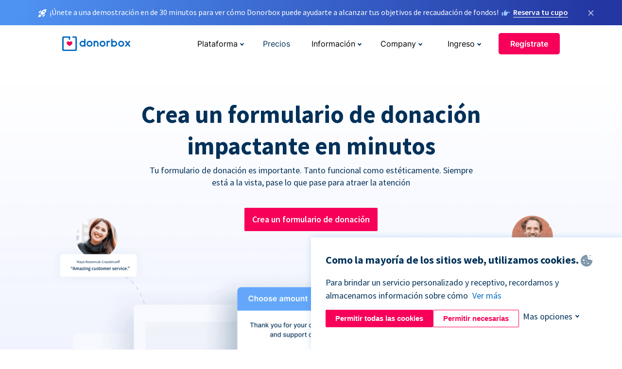

--- FILE ---
content_type: text/html; charset=utf-8
request_url: https://donorbox.org/es/donation-forms?original_url=https%3A%2F%2Fdonorbox.org%2F%3Futm_source%3DPoweredby%26utm_campaign%3DLive-ish%253A%2BWerkha%26utm_content%3D244550&utm_campaign=Live-ish%3A+Werkha&utm_content=244550&utm_source=Poweredby
body_size: 14216
content:
<!DOCTYPE html><html lang="es"><head><link rel="preconnect" href="https://www.googletagmanager.com"/><link rel="preconnect" href="https://google.com"/><link rel="preconnect" href="https://googleads.g.doubleclick.net"/><link rel="preconnect" href="https://www.facebook.com"/><link rel="preconnect" href="https://connect.facebook.net"/><link rel="preconnect" href="https://cdn.heapanalytics.com"/><link rel="dns-prefetch" href="https://www.googletagmanager.com"/><link rel="dns-prefetch" href="https://google.com"/><link rel="dns-prefetch" href="https://googleads.g.doubleclick.net"/><link rel="dns-prefetch" href="https://www.facebook.com"/><link rel="dns-prefetch" href="https://connect.facebook.net"/><link rel="dns-prefetch" href="https://cdn.heapanalytics.com"/><script>
  (function(w,d,s,l,i){w[l]=w[l]||[];w[l].push({'gtm.start':
      new Date().getTime(),event:'gtm.js'});var f=d.getElementsByTagName(s)[0],
    j=d.createElement(s),dl=l!='dataLayer'?'&l='+l:'';j.async=true;j.src=
    'https://www.googletagmanager.com/gtm.js?id='+i+dl;f.parentNode.insertBefore(j,f);
  })(window,document,'script','dataLayer','GTM-NWL3C83');
</script><script type="text/javascript" id="hs-script-loader" async defer src="//js.hs-scripts.com/7947408.js"></script><meta charset="utf-8"/><link rel="canonical" href="https://donorbox.org/es/donation-forms"/><title>Formularios de donación para organizaciones sin fines de lucro, iglesias y campañas políticas</title><meta name="viewport" content="initial-scale=1.0"/><meta name="description" content="Los formularios de donación de Donorbox son la herramienta perfecta para generar más donaciones en línea. Acepta donaciones únicas y recurrentes con Donorbox."/><meta name="keywords" content="formularios de donación, formularios de donación para organizaciones sin fines de lucro"/><meta property="og:type" content="website"/><meta property="og:site_name" content="Donorbox"/><meta property="og:title" content="Formularios de donación para organizaciones sin fines de lucro, iglesias y campañas políticas"/><meta property="og:description" content="Los formularios de donación de Donorbox son la herramienta perfecta para generar más donaciones en línea. Acepta donaciones únicas y recurrentes con Donorbox."/><meta property="og:image" content="https://donorbox.org/landing_pages_assets/new-landing-pages/meta-images/home-7f2d68aaa66ab38667597d199072cb7cfc72fddee878fe425c74f91f17e1bd47.jpg"/><meta name="twitter:title" content="Formularios de donación para organizaciones sin fines de lucro, iglesias y campañas políticas"/><meta name="twitter:description" content="Los formularios de donación de Donorbox son la herramienta perfecta para generar más donaciones en línea. Acepta donaciones únicas y recurrentes con Donorbox."/><meta name="twitter:image" content="https://donorbox.org/landing_pages_assets/new-landing-pages/meta-images/home-7f2d68aaa66ab38667597d199072cb7cfc72fddee878fe425c74f91f17e1bd47.jpg"/><meta name="twitter:card" content="summary_large_image"><link rel="manifest" href="/manifest.json"/><meta name="theme-color" content="#ffffff"/><meta name="msapplication-TileColor" content="#ffffff"/><meta name="msapplication-TileImage" content="/ms-icon-144x144.png"/><link rel="icon" type="image/x-icon" href="/favicon-16x16.png" sizes="16x16"/><link rel="icon" type="image/x-icon" href="/favicon-32x32.png" sizes="32x32"/><link rel="icon" type="image/x-icon" href="/favicon-96x96.png" sizes="96x96"/><link rel="apple-touch-icon" sizes="57x57" href="/apple-icon-57x57.png"/><link rel="apple-touch-icon" sizes="60x60" href="/apple-icon-60x60.png"/><link rel="apple-touch-icon" sizes="72x72" href="/apple-icon-72x72.png"/><link rel="apple-touch-icon" sizes="76x76" href="/apple-icon-76x76.png"/><link rel="apple-touch-icon" sizes="114x114" href="/apple-icon-114x114.png"/><link rel="apple-touch-icon" sizes="120x120" href="/apple-icon-120x120.png"/><link rel="apple-touch-icon" sizes="144x144" href="/apple-icon-144x144.png"/><link rel="apple-touch-icon" sizes="152x152" href="/apple-icon-152x152.png"/><link rel="apple-touch-icon" sizes="180x180" href="/apple-icon-180x180.png"/><link rel="icon" type="image/png" sizes="192x192" href="/android-icon-192x192.png"/><!--[if IE]><link href="/landing_pages_assets/sans-pro/regular-1b01f058419a6785ee98b1de8a8604871d53552aa677b16f401d440def8e8a83.eot" as="font" crossorigin="anonymous"><link href="/landing_pages_assets/sans-pro/semibold-048f420980b42d9b3569a8ea826e9ba97b0d882b56ce5a20e3d9acabe1fb7214.eot" as="font" crossorigin="anonymous"><link href="/landing_pages_assets/sans-pro/bold-d5374547beba86fc76521d5b16944f8ad313b955b65b28d4b89aa61a0f0cbb0d.eot" as="font" crossorigin="anonymous"><![endif]--><link rel="preload" href="/landing_pages_assets/sans-pro/regular-506df6d11eb8bd950dea2b0b1e69397bc4410daeec6ba5aab4ad41e3386996d2.woff2" as="font" type="font/woff2" crossorigin="anonymous" fetchpriority="high"><link rel="preload" href="/landing_pages_assets/sans-pro/semibold-2b125f39737026068a5de4414fdd71a08ad6b3ea0e8e5f5bc97fa5607fdc3937.woff2" as="font" type="font/woff2" crossorigin="anonymous" fetchpriority="high"><link rel="preload" href="/landing_pages_assets/sans-pro/bold-6f023c1792d701dc7e4b79d25d86adf69729fff2700c4eb85b1dcb0d33fbe5c4.woff2" as="font" type="font/woff2" crossorigin="anonymous" fetchpriority="high"><link rel="preload" href="/landing_pages_assets/inter/regular-f71613ac7da472e102f775b374f4a766d816b1948ce4e0eaf7d9907c099363ad.woff2" as="font" type="font/woff2" crossorigin="anonymous" fetchpriority="high"><link rel="preload" href="/landing_pages_assets/inter/semibold-53b3114308ca921a20f8dc7349805375ab8381f8dc970f53e3e5dda7aa81a9f2.woff2" as="font" type="font/woff2" crossorigin="anonymous" fetchpriority="high"><link rel="preload" href="/landing_pages_assets/inter/bold-e6f866eac18175086a9e1ccd7cb63426122ee179ce42fdcf3380bfa79647dd2a.woff2" as="font" type="font/woff2" crossorigin="anonymous" fetchpriority="high"><link rel="preload" href="/landing_pages_assets/application-356b23ce10fcf475933bce3e94d3169112c289a59f6d8ef28f9f455231cb0bba.css" as="style" type="text/css"><link rel="stylesheet" href="/landing_pages_assets/application-356b23ce10fcf475933bce3e94d3169112c289a59f6d8ef28f9f455231cb0bba.css" media="all"/><!--[if lt IE 9]><script src="/landing_pages_assets/html5shiv.min-d9d619c5ff86e7cd908717476b6b86ecce6faded164984228232ac9ba2ccbf54.js" defer="defer"></script><link rel="stylesheet preload" href="/landing_pages_assets/application-ie-6348f8c6e18cc67ca7ffb537dc32222cdad4817d60777f38383a51934ae80c61.css" media="all" as="style"/><![endif]--><link rel="stylesheet preload" href="/landing_pages_assets/application-safari-918323572d70c4e57c897471611ef8e889c75652c5deff2b20b3aa5fe0856642.css" media="all" as="style"/><script type="application/ld+json">
{
  "@context": "https://schema.org",
  "@type": "FAQPage",
  "mainEntity": [{
    "@type": "Question",
    "name": "Are Donorbox donation forms free?",
    "acceptedAnswer": {
      "@type": "Answer",
      "text": "Donorbox allows nonprofits and individuals to create free online donation forms in minutes. <br><br> There is a small 2.95% platform fee for each donation on the Standard plan, but donors can choose to pay this fee and ensure 100% of their gift supports your cause. Access a flat 1.75% platform fee for each donation by upgrading to Pro or Premium plans. Find all pricing details <a href='https://donorbox.org/features'>here</a>."
    }
  },{
    "@type": "Question",
    "name": "How do I build a donation form using Donorbox?",
    "acceptedAnswer": {
      "@type": "Answer",
      "text": "Donorbox lets you create a free account and launch your first fundraising campaign in minutes. To sign up, simply choose your country and organization type, fill out your organization’s name, description, and contact information, and start raising money online right away. No need to wait for your IRS determination letter! <br><br> After creating an account, you’ll be able to immediately log in to your organization’s dashboard and create your first donation form. Add your campaign name, desired language, and fundraising goal, then quickly customize your form with images, brand colors, a call to action, ask amounts, accepted payment methods, and more."
    }
  },{
    "@type": "Question",
    "name": "Is Donorbox’s donation form customizable?",
    "acceptedAnswer": {
      "@type": "Answer",
      "text": "Donorbox offers several ways to customize your online donation form, including design options to match your organization’s branding as well as the ability to accept multiple currencies and payment methods. Donorbox also allows you to highlight impact areas, add designated funds, donor intervals, custom questions, and more to ensure you meet donors where they are."
    }
  },{
    "@type": "Question",
    "name": "Do I need a website to use Donorbox donation forms?",
    "acceptedAnswer": {
      "@type": "Answer",
      "text": "No, individuals and organizations can raise money online without a website through donation forms on Donorbox-hosted donation pages."
    }
  }]
}
</script><script type="application/ld+json">
    {
      "@context": "https://schema.org/",
      "@type": "WebApplication",
      "applicationCategory": "https://schema.org/WebApplication",
      "name": "Donorbox",
      "operatingSystem": "all",
      "screenshot": "'https://donorbox.org/donation-form-1.png') %>",
      "creator": {
        "@type": "Organization",
        "url":"https://donorbox.org/",
        "name": "Donorbox",
        "logo": {
          "@type":"ImageObject",
          "url":"https://donorbox.org/landing_pages_assets/new-landing-pages/donorbox-logo-f8e4c600e9059ec561ebaa2c74695f32b6f344fdb23207623632b1400a76d27f.svg"
        }
      },
      "aggregateRating": {
        "@type": "AggregateRating",
        "ratingValue": "4.85",
        "reviewCount": "191"
      },
      "offers": {
        "@type": "AggregateOffer",
        "offeredBy": {
          "@type": "Organization",
          "name":"Donorbox"
        },
        "lowPrice": 0,
        "highPrice": 475,
        "offerCount": 4,
        "priceCurrency": "USD",
        "priceSpecification": [
          {
            "@type": "UnitPriceSpecification",
            "price": 0,
            "priceCurrency": "USD",
            "name": "Donorbox Grow Standard"
          },
          {
            "@type": "UnitPriceSpecification",
            "price": 139,
            "priceCurrency": "USD",
            "name": "Donorbox Grow Pro"
          },
          {
            "@type": "UnitPriceSpecification",
            "price": 250,
            "priceCurrency": "USD",
            "name": "Donorbox Premium Edge"
          },
          {
            "@type": "UnitPriceSpecification",
            "price": 475,
            "priceCurrency": "USD",
            "name": "Donorbox Premium Signature"
          }
        ]
      }
    }
  </script><script type="text/javascript">
  var kjs = window.kjs || function (a) {
    var c = { apiKey: a.apiKey };
    var d = document;
    setTimeout(function () {
      var b = d.createElement("script");
      b.src = a.url || "https://cdn.kiflo.com/k.js", d.getElementsByTagName("script")[0].parentNode.appendChild(b)
    });
    return c;
  }({ apiKey: "9c8f407a-8b34-4e16-b4c3-7933b4d7757e" });
</script></head><body id="application_donation_forms" class="application donation_forms es" data-namespace="" data-controller="application" data-action="donation_forms" data-locale="es"><noscript><iframe src="https://www.googletagmanager.com/ns.html?id=GTM-NWL3C83" height="0" width="0" style="display:none;visibility:hidden"></iframe></noscript><div id="sticky_bar" class="sticky-nav-bar d-none"><p><img alt="¡Únete a una demostración en de 30 minutos para ver cómo Donorbox puede ayudarte a alcanzar tus objetivos de recaudación de fondos!" width="20" height="20" fetchpriority="high" loading="eager" src="/landing_pages_assets/new-landing-pages/rocket-launch-f7f79fcf9aab8e19a4c95eede5c7206b681c9a568d19ca0e63d4a32635605bf0.svg"/><span>¡Únete a una demostración en de 30 minutos para ver cómo Donorbox puede ayudarte a alcanzar tus objetivos de recaudación de fondos!</span><img id="right_hand_icon" alt="¡Únete a una demostración en de 30 minutos para ver cómo Donorbox puede ayudarte a alcanzar tus objetivos de recaudación de fondos!" width="20" height="20" fetchpriority="high" loading="eager" src="/landing_pages_assets/new-landing-pages/hand-right-741947b82a464e7c9b2799a36575d9c057b4911a82dc6cc361fc6ec4bd5a34a9.svg"/><a target="_blank" rel="nofollow" href="https://donorbox.org/on-demand-demo-form/?utm_campaign=topbar">Reserva tu cupo</a></p><div><span id="sticky_bar_close_icon">&times;</span></div></div><header id="app_header" class="es"><a id="donorbox_logo" href="/es?original_url=https%3A%2F%2Fdonorbox.org%2F%3Futm_source%3DPoweredby%26utm_campaign%3DLive-ish%253A%2BWerkha%26utm_content%3D244550&amp;utm_campaign=Live-ish%3A+Werkha&amp;utm_content=244550&amp;utm_source=Poweredby"><img title="Logotipo de Donorbox en el enlace a la página de inicio" alt="Logotipo de Donorbox en el enlace a la página de inicio" width="140" height="40" onerror="this.src=&#39;https://donorbox-www.herokuapp.com/landing_pages_assets/new-landing-pages/donorbox-logo-b007498227b575bbca83efad467e73805837c02601fc3d2da33ab7fc5772f1d0.svg&#39;" src="/landing_pages_assets/new-landing-pages/donorbox-logo-b007498227b575bbca83efad467e73805837c02601fc3d2da33ab7fc5772f1d0.svg"/></a><input id="menu_toggle" type="checkbox" name="menu_toggle" aria-label="Toggle menu"><label for="menu_toggle" aria-label="Toggle menu"></label><nav><div id="nav_dropdown_platform" aria-labelledby="nav_platform_menu_title"><p id="nav_platform_menu_title" class="menu_title"><button name="button" type="button">Plataforma</button></p><div class="submenu"><ul id="features_nav_list"><li><p>Funciones</p></li><li><a data-icon="all-features" href="/es/features?original_url=https%3A%2F%2Fdonorbox.org%2F%3Futm_source%3DPoweredby%26utm_campaign%3DLive-ish%253A%2BWerkha%26utm_content%3D244550&amp;utm_campaign=Live-ish%3A+Werkha&amp;utm_content=244550&amp;utm_source=Poweredby">All features</a></li><li><a data-icon="quick-donate" href="/es/quick-donate?original_url=https%3A%2F%2Fdonorbox.org%2F%3Futm_source%3DPoweredby%26utm_campaign%3DLive-ish%253A%2BWerkha%26utm_content%3D244550&amp;utm_campaign=Live-ish%3A+Werkha&amp;utm_content=244550&amp;utm_source=Poweredby">QuickDonate</a></li><li><a data-icon="donation-forms" href="/es/donation-forms?original_url=https%3A%2F%2Fdonorbox.org%2F%3Futm_source%3DPoweredby%26utm_campaign%3DLive-ish%253A%2BWerkha%26utm_content%3D244550&amp;utm_campaign=Live-ish%3A+Werkha&amp;utm_content=244550&amp;utm_source=Poweredby">Donation Forms</a></li><li><a data-icon="events" href="/es/events?original_url=https%3A%2F%2Fdonorbox.org%2F%3Futm_source%3DPoweredby%26utm_campaign%3DLive-ish%253A%2BWerkha%26utm_content%3D244550&amp;utm_campaign=Live-ish%3A+Werkha&amp;utm_content=244550&amp;utm_source=Poweredby">Events</a></li><li><a data-icon="donation-pages" href="/es/donation-pages?original_url=https%3A%2F%2Fdonorbox.org%2F%3Futm_source%3DPoweredby%26utm_campaign%3DLive-ish%253A%2BWerkha%26utm_content%3D244550&amp;utm_campaign=Live-ish%3A+Werkha&amp;utm_content=244550&amp;utm_source=Poweredby">Donation Pages</a></li><li><a data-icon="recurring-donations" href="/es/recurring-donations?original_url=https%3A%2F%2Fdonorbox.org%2F%3Futm_source%3DPoweredby%26utm_campaign%3DLive-ish%253A%2BWerkha%26utm_content%3D244550&amp;utm_campaign=Live-ish%3A+Werkha&amp;utm_content=244550&amp;utm_source=Poweredby">Donaciones recurrentes</a></li><li><a data-icon="p2p" href="/es/peer-to-peer-fundraising?original_url=https%3A%2F%2Fdonorbox.org%2F%3Futm_source%3DPoweredby%26utm_campaign%3DLive-ish%253A%2BWerkha%26utm_content%3D244550&amp;utm_campaign=Live-ish%3A+Werkha&amp;utm_content=244550&amp;utm_source=Poweredby">Peer-to-Peer</a></li><li><a data-icon="donor-management" href="/es/donor-management?original_url=https%3A%2F%2Fdonorbox.org%2F%3Futm_source%3DPoweredby%26utm_campaign%3DLive-ish%253A%2BWerkha%26utm_content%3D244550&amp;utm_campaign=Live-ish%3A+Werkha&amp;utm_content=244550&amp;utm_source=Poweredby">Gestión de donantes</a></li><li><a data-icon="memberships" href="/es/memberships?original_url=https%3A%2F%2Fdonorbox.org%2F%3Futm_source%3DPoweredby%26utm_campaign%3DLive-ish%253A%2BWerkha%26utm_content%3D244550&amp;utm_campaign=Live-ish%3A+Werkha&amp;utm_content=244550&amp;utm_source=Poweredby">Memberships</a></li><li><a data-icon="text-to-give" href="/es/text-to-give?original_url=https%3A%2F%2Fdonorbox.org%2F%3Futm_source%3DPoweredby%26utm_campaign%3DLive-ish%253A%2BWerkha%26utm_content%3D244550&amp;utm_campaign=Live-ish%3A+Werkha&amp;utm_content=244550&amp;utm_source=Poweredby">Donaciones por mensajes de texto</a></li><li><a data-icon="crowdfunding" href="/es/crowdfunding-platform?original_url=https%3A%2F%2Fdonorbox.org%2F%3Futm_source%3DPoweredby%26utm_campaign%3DLive-ish%253A%2BWerkha%26utm_content%3D244550&amp;utm_campaign=Live-ish%3A+Werkha&amp;utm_content=244550&amp;utm_source=Poweredby">Crowdfunding</a></li></ul><ul id="products_nav_list"><li><p>Producto</p></li><li><a data-icon="crm" href="/es/nonprofit-crm?original_url=https%3A%2F%2Fdonorbox.org%2F%3Futm_source%3DPoweredby%26utm_campaign%3DLive-ish%253A%2BWerkha%26utm_content%3D244550&amp;utm_campaign=Live-ish%3A+Werkha&amp;utm_content=244550&amp;utm_source=Poweredby">CRM</a></li><li><a data-icon="donorbox-live" href="/es/live-kiosk?original_url=https%3A%2F%2Fdonorbox.org%2F%3Futm_source%3DPoweredby%26utm_campaign%3DLive-ish%253A%2BWerkha%26utm_content%3D244550&amp;utm_campaign=Live-ish%3A+Werkha&amp;utm_content=244550&amp;utm_source=Poweredby">Lector de tarjetas</a></li><li><a data-icon="tap-to-donate" href="/es/tap-to-donate?original_url=https%3A%2F%2Fdonorbox.org%2F%3Futm_source%3DPoweredby%26utm_campaign%3DLive-ish%253A%2BWerkha%26utm_content%3D244550&amp;utm_campaign=Live-ish%3A+Werkha&amp;utm_content=244550&amp;utm_source=Poweredby">Tap to Donate</a></li><li><a data-icon="jay-ai" href="/es/jay-ai?original_url=https%3A%2F%2Fdonorbox.org%2F%3Futm_source%3DPoweredby%26utm_campaign%3DLive-ish%253A%2BWerkha%26utm_content%3D244550&amp;utm_campaign=Live-ish%3A+Werkha&amp;utm_content=244550&amp;utm_source=Poweredby">Jay·AI</a></li><li><a data-icon="integrations" href="/es/integrations?original_url=https%3A%2F%2Fdonorbox.org%2F%3Futm_source%3DPoweredby%26utm_campaign%3DLive-ish%253A%2BWerkha%26utm_content%3D244550&amp;utm_campaign=Live-ish%3A+Werkha&amp;utm_content=244550&amp;utm_source=Poweredby">Integrations</a></li></ul><div id="premium_nav_block"><img alt="Premium" width="255" height="30" fetchpriority="low" decoding="async" loading="lazy" src="/landing_pages_assets/new-landing-pages/top-header/donorbox-premium-logo-8d6bede1eb7846c4ee4690f7bf7bb979b01a5fedd4905af9bcb73886af2153bf.svg"/><dl><dt>Unleash Your Donation Potential</dt><dd> Personalized support and advanced tools to maximize your impact. <a class="learn-more-link" href="/es/premium?original_url=https%3A%2F%2Fdonorbox.org%2F%3Futm_source%3DPoweredby%26utm_campaign%3DLive-ish%253A%2BWerkha%26utm_content%3D244550&amp;utm_campaign=Live-ish%3A+Werkha&amp;utm_content=244550&amp;utm_source=Poweredby">Learn More</a></dd></dl></div></div></div><a id="nav_link_pricing" href="/es/pricing?original_url=https%3A%2F%2Fdonorbox.org%2F%3Futm_source%3DPoweredby%26utm_campaign%3DLive-ish%253A%2BWerkha%26utm_content%3D244550&amp;utm_campaign=Live-ish%3A+Werkha&amp;utm_content=244550&amp;utm_source=Poweredby">Precios</a><div id="nav_dropdown_resources" aria-labelledby="nav_resources_menu_title"><p id="nav_resources_menu_title" class="menu_title"><button name="button" type="button">Información</button></p><div class="submenu"><ul id="learning_nav_list"><li><p>Learn</p></li><li><a target="_blank" data-icon="blog" href="https://donorbox.org/nonprofit-blog/es">Blog de Organizaciones sin fines de lucro</a></li><li><a target="_blank" rel="external noopener" data-icon="template" href="https://library.donorbox.org/">Guides &amp; Templates</a></li><li><a target="_blank" rel="external noopener" data-icon="webinars" href="https://webinars.donorbox.org/">Webinars</a></li><li><a data-icon="case-studies" href="/es/case-studies?original_url=https%3A%2F%2Fdonorbox.org%2F%3Futm_source%3DPoweredby%26utm_campaign%3DLive-ish%253A%2BWerkha%26utm_content%3D244550&amp;utm_campaign=Live-ish%3A+Werkha&amp;utm_content=244550&amp;utm_source=Poweredby">Casos de estudio</a></li><li><a target="_blank" rel="external noopener" data-icon="podcast" href="https://podcasts.apple.com/us/podcast/the-nonprofit-podcast/id1483848924">Podcast</a></li></ul><ul id="use_cases_nav_list"><li><p>Casos de uso</p></li><li><a href="/es/animal-fundraising?original_url=https%3A%2F%2Fdonorbox.org%2F%3Futm_source%3DPoweredby%26utm_campaign%3DLive-ish%253A%2BWerkha%26utm_content%3D244550&amp;utm_campaign=Live-ish%3A+Werkha&amp;utm_content=244550&amp;utm_source=Poweredby">Animales</a></li><li><a href="/es/arts-fundraising?original_url=https%3A%2F%2Fdonorbox.org%2F%3Futm_source%3DPoweredby%26utm_campaign%3DLive-ish%253A%2BWerkha%26utm_content%3D244550&amp;utm_campaign=Live-ish%3A+Werkha&amp;utm_content=244550&amp;utm_source=Poweredby">Artes</a></li><li><a href="/es/church-fundraising?original_url=https%3A%2F%2Fdonorbox.org%2F%3Futm_source%3DPoweredby%26utm_campaign%3DLive-ish%253A%2BWerkha%26utm_content%3D244550&amp;utm_campaign=Live-ish%3A+Werkha&amp;utm_content=244550&amp;utm_source=Poweredby">Iglesias</a></li><li><a href="/es/university-fundraising?original_url=https%3A%2F%2Fdonorbox.org%2F%3Futm_source%3DPoweredby%26utm_campaign%3DLive-ish%253A%2BWerkha%26utm_content%3D244550&amp;utm_campaign=Live-ish%3A+Werkha&amp;utm_content=244550&amp;utm_source=Poweredby">Educación</a></li><li><a href="/es/fundraising-for-islamic-charities?original_url=https%3A%2F%2Fdonorbox.org%2F%3Futm_source%3DPoweredby%26utm_campaign%3DLive-ish%253A%2BWerkha%26utm_content%3D244550&amp;utm_campaign=Live-ish%3A+Werkha&amp;utm_content=244550&amp;utm_source=Poweredby">Islam</a></li><li><a href="/es/jewish-fundraising?original_url=https%3A%2F%2Fdonorbox.org%2F%3Futm_source%3DPoweredby%26utm_campaign%3DLive-ish%253A%2BWerkha%26utm_content%3D244550&amp;utm_campaign=Live-ish%3A+Werkha&amp;utm_content=244550&amp;utm_source=Poweredby">Judaism</a></li><li><a href="/es/journalism-fundraising?original_url=https%3A%2F%2Fdonorbox.org%2F%3Futm_source%3DPoweredby%26utm_campaign%3DLive-ish%253A%2BWerkha%26utm_content%3D244550&amp;utm_campaign=Live-ish%3A+Werkha&amp;utm_content=244550&amp;utm_source=Poweredby">Periodismo</a></li><li><a href="/es/medical-research-fundraising?original_url=https%3A%2F%2Fdonorbox.org%2F%3Futm_source%3DPoweredby%26utm_campaign%3DLive-ish%253A%2BWerkha%26utm_content%3D244550&amp;utm_campaign=Live-ish%3A+Werkha&amp;utm_content=244550&amp;utm_source=Poweredby">Salud</a></li><li><a href="/es/political-fundraising?original_url=https%3A%2F%2Fdonorbox.org%2F%3Futm_source%3DPoweredby%26utm_campaign%3DLive-ish%253A%2BWerkha%26utm_content%3D244550&amp;utm_campaign=Live-ish%3A+Werkha&amp;utm_content=244550&amp;utm_source=Poweredby">Política</a></li><li><a href="/es/temple-fundraising?original_url=https%3A%2F%2Fdonorbox.org%2F%3Futm_source%3DPoweredby%26utm_campaign%3DLive-ish%253A%2BWerkha%26utm_content%3D244550&amp;utm_campaign=Live-ish%3A+Werkha&amp;utm_content=244550&amp;utm_source=Poweredby">Temples</a></li></ul><ul id="support_nav_list"><li><p>Support</p></li><li><a target="_blank" rel="external noopener" data-icon="onboarding" href="https://academy.donorbox.org/p/donorbox-onboarding">Onboarding Guide</a></li><li><a target="_blank" rel="external noopener" data-icon="help-center" href="https://donorbox.zendesk.com/hc/en-us">Help Center</a></li><li><a data-icon="contact-us" href="/es/contact?original_url=https%3A%2F%2Fdonorbox.org%2F%3Futm_source%3DPoweredby%26utm_campaign%3DLive-ish%253A%2BWerkha%26utm_content%3D244550&amp;utm_campaign=Live-ish%3A+Werkha&amp;utm_content=244550&amp;utm_source=Poweredby">Contact Us</a></li><li><a data-icon="sales" href="/es/contact-sales?original_url=https%3A%2F%2Fdonorbox.org%2F%3Futm_source%3DPoweredby%26utm_campaign%3DLive-ish%253A%2BWerkha%26utm_content%3D244550&amp;utm_campaign=Live-ish%3A+Werkha&amp;utm_content=244550&amp;utm_source=Poweredby">Sales</a></li><li><a data-icon="security" href="/es/security?original_url=https%3A%2F%2Fdonorbox.org%2F%3Futm_source%3DPoweredby%26utm_campaign%3DLive-ish%253A%2BWerkha%26utm_content%3D244550&amp;utm_campaign=Live-ish%3A+Werkha&amp;utm_content=244550&amp;utm_source=Poweredby">Security</a></li></ul><div id="nav_feature_blog_post"><article><p>FEATURED BLOG POST</p><a target="_blank" rel="external noopener" href="https://donorbox.org/nonprofit-blog/kind-kiosk"><img alt="Live Kiosk" width="362" height="204" fetchpriority="low" decoding="async" loading="lazy" src="/landing_pages_assets/new-landing-pages/top-header/live-kiosk-c446c75a0323106d741e74fca0fe8d249d630acbfbaa357f5ae46fe06326d04a.jpg"/><dl><dt>Donorbox Live™ Kiosk vs. Kind Kiosk</dt><dd>Looking for the best donation kiosk solution for your organization?</dd></dl></a></article></div></div></div><div id="nav_dropdown_company" aria-labelledby="nav_company_menu_title"><p id="nav_company_menu_title" class="menu_title"><button name="button" type="button">Company</button></p><div class="submenu"><ul><li><a href="/es/about-us?original_url=https%3A%2F%2Fdonorbox.org%2F%3Futm_source%3DPoweredby%26utm_campaign%3DLive-ish%253A%2BWerkha%26utm_content%3D244550&amp;utm_campaign=Live-ish%3A+Werkha&amp;utm_content=244550&amp;utm_source=Poweredby">About Us</a></li><li><a target="_blank" rel="external noopener" href="https://boards.greenhouse.io/donorbox">Careers</a></li><li><a href="/es/affiliate-partner-program?original_url=https%3A%2F%2Fdonorbox.org%2F%3Futm_source%3DPoweredby%26utm_campaign%3DLive-ish%253A%2BWerkha%26utm_content%3D244550&amp;utm_campaign=Live-ish%3A+Werkha&amp;utm_content=244550&amp;utm_source=Poweredby">Partnerships</a></li></ul></div></div><div id="nav_dropdown_login" aria-labelledby="nav_login_menu_title"><p id="nav_login_menu_title" class="menu_title"><button name="button" type="button">Ingreso</button></p><div class="submenu"><ul><li><a id="nav_menu_org_signin_link" href="https://donorbox.org/es/org_session/new">Ingreso Organización</a></li><li><a id="nav_menu_donor_signin_link" href="https://donorbox.org/es/user_session/new">Ingreso Donante</a></li></ul></div></div><a id="nav_menu_org_signup_link" role="button" class="button" href="https://donorbox.org/es/orgs/new?original_url=https%3A%2F%2Fdonorbox.org%2F%3Futm_source%3DPoweredby%26utm_campaign%3DLive-ish%253A%2BWerkha%26utm_content%3D244550&amp;utm_campaign=Live-ish%3A+Werkha&amp;utm_content=244550&amp;utm_source=Poweredby">Regístrate</a></nav></header><main><section id="state_of_the_art_donation" class="es"><h1>Crea un formulario de donación impactante en minutos</h1><p>Tu formulario de donación es importante. Tanto funcional como estéticamente. Siempre está a la vista, pase lo que pase para atraer la atención</p><a role="button" target="_blank" class="button" href="https://donorbox.org/es/orgs/new?original_url=https%3A%2F%2Fdonorbox.org%2F%3Futm_source%3DPoweredby%26utm_campaign%3DLive-ish%253A%2BWerkha%26utm_content%3D244550&amp;utm_campaign=Live-ish%3A+Werkha&amp;utm_content=244550&amp;utm_source=Poweredby">Crea un formulario de donación</a></section><section id="features_of_a_truly_functional_donation_form" class="es"><h2>Tu formulario, tu estilo</h2><p>Aprovecha múltiples opciones para insertar, compartir y atraer tráfico a tu formulario de donación.</p><article><h3>Formulario de donación integrado</h3><p>Recopila donaciones en línea de forma rápida y sencilla con un formulario que se puede copiar y pegar en el sitio web de tu organización.</p><div class="hover-switch"><picture class="image"><source type="image/webp" srcset="/landing_pages_blobs/images/donation-forms/embeddable-form-1.webp "/><source type="image/png" srcset="/landing_pages_blobs/images/donation-forms/embeddable-form-1.png "/><img src="/landing_pages_blobs/images/donation-forms/embeddable-form-1.png" loading="lazy" width="335" height="204" title="Formulario de donación integrado" alt="Formulario de donación integrado"/></picture><picture class="image-hover"><source type="image/webp" srcset="/landing_pages_blobs/images/donation-forms/embeddable-form-2.webp "/><source type="image/png" srcset="/landing_pages_blobs/images/donation-forms/embeddable-form-2.png "/><img src="/landing_pages_blobs/images/donation-forms/embeddable-form-2.png" loading="lazy" width="335" height="204" title="Formulario de donación integrado" alt="Formulario de donación integrado"/></picture></div></article><article><h3>Recauda fondos sin un sitio web</h3><p>Crea una página web personalizada con un formulario de donación integrado, alojado de forma gratuita en Donorbox. <a href="/es/donation-pages?original_url=https%3A%2F%2Fdonorbox.org%2F%3Futm_source%3DPoweredby%26utm_campaign%3DLive-ish%253A%2BWerkha%26utm_content%3D244550&utm_campaign=Live-ish%3A+Werkha&utm_content=244550&utm_source=Poweredby" target="_blank">Conoce más</a></p><div class="hover-switch"><picture class="image"><source type="image/webp" srcset="/landing_pages_blobs/images/donation-forms/fundraise-without-a-website-1.webp "/><source type="image/png" srcset="/landing_pages_blobs/images/donation-forms/fundraise-without-a-website-1.png "/><img src="/landing_pages_blobs/images/donation-forms/fundraise-without-a-website-1.png" loading="lazy" width="335" height="204" title="Recauda fondos sin un sitio web" alt="Recauda fondos sin un sitio web"/></picture><picture class="image-hover"><source type="image/webp" srcset="/landing_pages_blobs/images/donation-forms/fundraise-without-a-website-2.webp "/><source type="image/png" srcset="/landing_pages_blobs/images/donation-forms/fundraise-without-a-website-2.png "/><img src="/landing_pages_blobs/images/donation-forms/fundraise-without-a-website-2.png" loading="lazy" width="335" height="204" title="Recauda fondos sin un sitio web" alt="Recauda fondos sin un sitio web"/></picture></div></article><article><h3>Botón de donación <span>Nuevo</span></h3><p>Copia y pega un botón de donación en tu sitio web, correos electrónicos y más, para enviar tráfico directamente a tu formulario.</p><div class="hover-switch"><picture class="image"><source type="image/webp" srcset="/landing_pages_blobs/images/donation-forms/sticky-donate-button-1.webp "/><source type="image/png" srcset="/landing_pages_blobs/images/donation-forms/sticky-donate-button-1.png "/><img src="/landing_pages_blobs/images/donation-forms/sticky-donate-button-1.png" loading="lazy" width="335" height="204" title="Botón de donación" alt="Botón de donación"/></picture><picture class="image-hover"><source type="image/webp" srcset="/landing_pages_blobs/images/donation-forms/sticky-donate-button-2.webp "/><source type="image/png" srcset="/landing_pages_blobs/images/donation-forms/sticky-donate-button-2.png "/><img src="/landing_pages_blobs/images/donation-forms/sticky-donate-button-2.png" loading="lazy" width="335" height="204" title="Botón de donación" alt="Botón de donación"/></picture></div></article><article><h3>Formulario de donación emergente</h3><p>Agrega un formulario de donación emergente en tu sitio web para maximizar el espacio de tu página de donaciones.</p><div class="hover-switch"><picture class="image"><source type="image/webp" srcset="/landing_pages_blobs/images/donation-forms/pop-up-donation-form-1.webp "/><source type="image/png" srcset="/landing_pages_blobs/images/donation-forms/pop-up-donation-form-1.png "/><img src="/landing_pages_blobs/images/donation-forms/pop-up-donation-form-1.png" loading="lazy" width="335" height="204" title="Formulario de donación emergente" alt="Formulario de donación emergente"/></picture><picture class="image-hover"><source type="image/webp" srcset="/landing_pages_blobs/images/donation-forms/pop-up-donation-form-2.webp "/><source type="image/png" srcset="/landing_pages_blobs/images/donation-forms/pop-up-donation-form-2.png "/><img src="/landing_pages_blobs/images/donation-forms/pop-up-donation-form-2.png" loading="lazy" width="335" height="204" title="Formulario de donación emergente" alt="Formulario de donación emergente"/></picture></div></article></section><section id="ultimate_donation_form" class="es"><h2>El mejor formulario de donación</h2><p>Todo lo que necesitas para recaudar más que nunca.</p><article><h3>Combina con tu marca</h3><p>Cambia el color del formulario para que combine con tu marca o utiliza <a href="https://donorbox.org/org_admin/custom_css" target="_blank">CSS personalizado</a> para obtener mayor personalización.</p><picture><source type="image/webp" srcset="/landing_pages_blobs/images/donation-forms/match-your-branding.webp "/><source type="image/png" srcset="/landing_pages_blobs/images/donation-forms/match-your-branding.png "/><img src="/landing_pages_blobs/images/donation-forms/match-your-branding.png" loading="lazy" width="335" height="204" title="Combina con tu marca" alt="Combina con tu marca"/></picture></article><article><h3>Acepta 44 monedas</h3><p>Nuestros formularios adaptables al idioma permiten aceptar 44+ monedas.</p><picture><source type="image/webp" srcset="/landing_pages_blobs/images/donation-forms/accept-44-currencies.webp "/><source type="image/png" srcset="/landing_pages_blobs/images/donation-forms/accept-44-currencies.png "/><img src="/landing_pages_blobs/images/donation-forms/accept-44-currencies.png" loading="lazy" width="335" height="204" title="Acepta 44 monedas" alt="Acepta 44 monedas"/></picture></article><article class="payment_methods"><h3>12 métodos de pago</h3><p>Acepta 12 métodos de pago populares. Incluyendo Apple Pay, Google Pay, ACH, SEPA, y más.</p><picture><source type="image/webp" srcset="/landing_pages_blobs/images/donation-forms/12-payment-methods-venmo.webp "/><source type="image/png" srcset="/landing_pages_blobs/images/donation-forms/12-payment-methods-venmo.png "/><img src="/landing_pages_blobs/images/donation-forms/12-payment-methods-venmo.png" loading="lazy" width="335" height="204" title="12 métodos de pago" alt="12 métodos de pago"/></picture></article><svg xmlns="http://www.w3.org/2000/svg" width="35" height="56" viewBox="0 0 35 56" fill="none"><path d="M29.3491 47.2403C30.2947 44.2668 31.1968 41.4425 32.0861 38.6024C32.2257 38.157 32.4489 37.7996 32.9201 37.8538C33.4433 37.9117 33.9518 38.0612 34.4225 38.2956C34.5333 38.3457 34.4374 38.9234 34.3433 39.2286C33.6911 41.3457 32.9676 43.4488 32.35 45.5776C31.4968 48.5184 30.6978 51.4757 29.9168 54.4371C29.7699 54.9958 29.5152 55.2907 28.961 55.3056C28.3564 55.3218 27.7941 55.2446 27.4345 54.6439C26.9269 53.7894 26.4523 52.9056 25.8678 52.1068C23.5603 48.9576 21.2133 45.8388 18.894 42.6983C18.7343 42.4834 18.687 42.1827 18.5883 41.921C18.8606 41.825 19.1281 41.6605 19.4041 41.6445C19.7311 41.6103 20.0606 41.6665 20.357 41.8072C20.6534 41.9479 20.9054 42.1676 21.0858 42.4427C22.9659 45.0309 24.8967 47.5818 26.9108 50.3009C26.9178 49.9021 26.9316 49.647 26.9234 49.3921C26.7328 42.6648 25.4123 36.0267 23.0177 29.7588C19.6864 21.0518 14.7488 13.4237 7.91086 7.11964C5.7885 5.15554 3.4095 3.47744 1.1534 1.66394C0.952458 1.46648 0.771023 1.24987 0.611604 1.01711C0.876541 0.827307 1.15798 0.460044 1.3996 0.484822C1.97923 0.545773 2.6659 0.620943 3.09925 0.961501C5.65703 2.97967 8.29988 4.91971 10.6462 7.16792C18.9361 15.109 24.4445 24.7557 27.4531 35.8816C28.3868 39.3624 28.9916 42.9265 29.2595 46.5265C29.2778 46.7197 29.3092 46.9188 29.3491 47.2403Z" fill="#003059"/></svg></section><section id="designed_with_donors_in_mind" class="religion-modern"><h2>Diseñado pensando en los donantes</h2><p class="description">Desde poder contar tu historia hasta un proceso de donación 4 veces más rápido, nuestro formulario de donación tiene todo lo que necesitas y más.</p><div class="cards-container es"><article class="card"><img src="/landing_pages_blobs/images/donation-forms/icons.svg#ultraswift" alt="Pago UltraSwift™" title="Pago UltraSwift™" height="28" width="28"/><p class="title">Pago UltraSwift™</p><p>Impulsa las donaciones con pagos de billetera digital ultrarrápidos.</p></article><article class="card"><img src="/landing_pages_blobs/images/donation-forms/icons.svg#speaker" alt="Atrae a los donantes" title="Atrae a los donantes" height="28" width="28"/><p class="title">Atrae a los donantes</p><p>Muestra un mensaje poderoso de llamado a la acción en la parte superior de tu formulario.</p></article><article class="card"><img src="/landing_pages_blobs/images/donation-forms/icons.svg#message" alt="Muestra áreas de impacto" title="Muestra áreas de impacto" height="28" width="28"/><p class="title">Muestra áreas de impacto</p><p>Agrega áreas de impacto y permite a los donantes conocer el impacto exacto que su donación está generando a través de mensajes e imágenes.</p></article><article class="card"><img src="/landing_pages_blobs/images/donation-forms/plus-minus.svg" alt="Agrega fondos designados" title="Agrega fondos designados" height="28" width="28"/><p class="title">Agrega fondos designados</p><p>Permite que los donantes elijan a que programa desean apoyar, haciendo el proceso de donación más personal.</p></article><article class="card"><img src="/landing_pages_blobs/images/donation-forms/icons.svg#language" alt="Usa intervalos de donación" title="Usa intervalos de donación" height="28" width="28"/><p class="title">Usa intervalos de donación</p><p>Agrega intervalos de donación diario, semanal, quincenal, día 1 y 15 de cada mes, mensual, trimestral y anual.</p></article><article class="card"><img src="/landing_pages_blobs/images/donation-forms/icons.svg#chat_question" alt="11 idiomas" title="11 idiomas" height="28" width="28"/><p class="title">11 idiomas</p><p>Llega a tus donantes en su idioma nativo con 11 opciones de idiomas.</p></article><article class="card"><img src="/landing_pages_blobs/images/donation-forms/icons.svg#clipboard" alt="Donaciones tributo" title="Donaciones tributo" height="28" width="28"/><p class="title">Donaciones tributo</p><p>Empodera a los donantes a donar en honor o memoria a un ser querido.</p></article><article class="card"><img src="/landing_pages_blobs/images/donation-forms/icons.svg#gift" alt="Comentarios de donantes" title="Comentarios de donantes" height="28" width="28"/><p class="title">Comentarios de donantes</p><p>Permite a los seguidores dejar un comentario con su donación.</p></article><article class="card"><img src="/landing_pages_blobs/images/donation-forms/icons.svg#slideshow" alt="Agrega preguntas personalizadas" title="Agrega preguntas personalizadas" height="28" width="28"/><p class="title">Agrega preguntas personalizadas</p><p>Agrega preguntas personalizadas para recopilar información útil de los donantes o sugerencias.</p></article><article class="card"><img src="/landing_pages_blobs/images/donation-forms/icons.svg#wpf_coin" alt="Acepta criptodonaciones y acciones" title="Acepta criptodonaciones y acciones" height="28" width="28"/><p class="title">Acepta criptodonaciones y acciones</p><p>Los usuarios Pro y Premium pueden aceptar donaciones en criptomonedas y acciones en su formulario.</p></article><article class="card"><img src="/landing_pages_blobs/images/donation-forms/icons.svg#build_donor_trust" alt="Genera confianza en los donantes" title="Genera confianza en los donantes" height="28" width="28"/><p class="title">Genera confianza en los donantes</p><p>Comparte tus certificaciones obtenidas con esfuerzo como imágenes de insignias.</p></article><article class="card"><img src="/landing_pages_blobs/images/donation-forms/icons.svg#access_donate_buttons" alt="Acceso a los botones de donación" title="Acceso a los botones de donación" height="28" width="28"/><p class="title">Acceso a los botones de donación</p><p>Los donantes ingresan al formulario con un solo clic en tu sitio web, correos electrónicos y más.</p></article></div></section><section id="donation_forms_easy_integration"><h2>¿Qué importancia tiene un formulario de donación de alto impacto en tu sitio web? La respuesta es: <span>MUCHA</span></h2><section class="tabs"><article><picture><img src="/landing_pages_blobs/images/donation-forms/fluent_arrow-repeat-all.svg" loading="lazy" width="239" height="123" title="Reduce el abandono de donantes" alt="Reduce el abandono de donantes"/></picture><div><h3><span>Reduce el abandono de donantes</span></h3><p>El 50 % de los donantes abandonan los formularios de donación tradicionales durante el proceso de compra, por eso diseñamos un proceso que permite a todos completar la compra en solo unos clics, haciendo que la donación promedio sea 4 veces más rápida con Donorbox. <a href="https://donorbox.org/nonprofit-blog/es/donorbox-pago-ultraswift" target="_blank">Conoce más</a></p></div></article><article><picture><img src="/landing_pages_blobs/images/donation-forms/material-symbols_receipt-long-outline.svg" loading="lazy" width="239" height="123" title="Aumenta las donaciones recurrentes" alt="Aumenta las donaciones recurrentes"/></picture><div><h3><span>Aumenta las donaciones recurrentes</span></h3><p>Resalta el monto y el intervalo de donación recurrente preferidos de tu organización y facilita a los seguidores la automatización de sus donaciones. <a href="/es/recurring-donations?original_url=https%3A%2F%2Fdonorbox.org%2F%3Futm_source%3DPoweredby%26utm_campaign%3DLive-ish%253A%2BWerkha%26utm_content%3D244550&utm_campaign=Live-ish%3A+Werkha&utm_content=244550&utm_source=Poweredby" target="_blank">Conoce más</a></p></div></article><article><picture><img src="/landing_pages_blobs/images/donation-forms/mdi_cursor-default-click-outline.svg" loading="lazy" width="239" height="123" title="Aumenta las donaciones recurrentes" alt="Aumenta las donaciones recurrentes"/></picture><div><h3><span>Los donantes tienen más control</span></h3><p>Con el portal de donantes, podrán tener una cuenta para autogestionar sus donaciones sin esfuerzo, en cualquier momento y volver a donar con un solo clic. Conoce más</p></div></article></section><section id="your_trusted_tab" class="tab_content tab_active"><picture><source type="image/webp" srcset="/landing_pages_blobs/images/donation-forms/impact-donation.webp "/><source type="image/png" srcset="/landing_pages_blobs/images/donation-forms/impact-donation.png "/><img src="/landing_pages_blobs/images/donation-forms/impact-donation.png" loading="lazy" width="1148" height="1144" title="Reduce el abandono de donantes" alt="Reduce el abandono de donantes"/></picture></section><a role="button" target="_blank" class="button" href="https://donorbox.org/es/orgs/new?original_url=https%3A%2F%2Fdonorbox.org%2F%3Futm_source%3DPoweredby%26utm_campaign%3DLive-ish%253A%2BWerkha%26utm_content%3D244550&amp;utm_campaign=Live-ish%3A+Werkha&amp;utm_content=244550&amp;utm_source=Poweredby">Crea un formulario de donación</a></section><section id="integrate_donation_with_software" class="event_section odd"><h2>Integra Donorbox con tu software favorito</h2><p>Integra fácilmente con tu CRM u otras aplicaciones. Conserva lo que te gusta y permítenos hacer lo que mejor sabemos hacer: aumentar las donaciones. <a href="/es/integrations?original_url=https%3A%2F%2Fdonorbox.org%2F%3Futm_source%3DPoweredby%26utm_campaign%3DLive-ish%253A%2BWerkha%26utm_content%3D244550&utm_campaign=Live-ish%3A+Werkha&utm_content=244550&utm_source=Poweredby" target="_blank">Conoce más</a></p><picture><source type="image/webp" srcset="/landing_pages_blobs/images/donation-forms/integration.webp "/><source type="image/png" srcset="/landing_pages_blobs/images/donation-forms/integration.png "/><img src="/landing_pages_blobs/images/donation-forms/integration.png" loading="lazy" width="462" height="335" title="Integra Donorbox con tu software favorito" alt="Integra Donorbox con tu software favorito"/></picture></section><section id="more_payment_methods"><h2>Más métodos de pago de los que esperabas</h2><section id="donorbox_stripe"><div class="title"><img title="Donorbox" alt="Donorbox" width="140" height="40" id="donorbox_logo" onerror="this.src=&#39;https://donorbox-www.herokuapp.com/landing_pages_assets/new-landing-pages/donorbox-logo-b007498227b575bbca83efad467e73805837c02601fc3d2da33ab7fc5772f1d0.svg&#39;" src="/landing_pages_assets/new-landing-pages/donorbox-logo-b007498227b575bbca83efad467e73805837c02601fc3d2da33ab7fc5772f1d0.svg"/><img src="/landing_pages_blobs/images/donation-forms/stripe_logo_big.svg" loading="lazy" width="92" height="33" id="stripe_logo" title="Stripe" alt="Stripe"/></div><article><div><img src="/landing_pages_blobs/images/donation-forms/google_pay_logo.svg" loading="lazy" width="24" height="22" title="Google Pay" alt="Google Pay"/><span>Google Pay</span></div><div><img src="/landing_pages_blobs/images/donation-forms/apple_pay_logo.svg" loading="lazy" width="24" height="28" title="Apple Pay" alt="Apple Pay"/><span>Apple Pay</span></div><div><img src="/landing_pages_blobs/images/donation-forms/ach_logo.svg" loading="lazy" width="24" height="22" title="Transferencia bancaria ACH de EE. UU." alt="Transferencia bancaria ACH de EE. UU."/><span>Transferencia bancaria ACH de EE. UU.</span></div><div><img src="/landing_pages_blobs/images/donation-forms/debit_logo.svg" loading="lazy" width="38" height="19" title="Pagos con débito preautorizados (PAD. Cuentas de Stripe en Canadá)" alt="Pagos con débito preautorizados (PAD. Cuentas de Stripe en Canadá)"/><span>Pagos con débito preautorizados (PAD. Cuentas de Stripe en Canadá)</span></div><div><img src="/landing_pages_blobs/images/donation-forms/sepa_logo.svg" loading="lazy" width="22" height="21" title="Pagos SEPA (cuentas Stripe de EE. UU. y Europa)" alt="Pagos SEPA (cuentas Stripe de EE. UU. y Europa)"/><span>Pagos SEPA (cuentas Stripe de EE. UU. y Europa)</span></div></article><article><div><img src="/landing_pages_blobs/images/donation-forms/ideal_logo.svg" loading="lazy" width="110" height="30" title="Pagos iDEAL recurrentes y puntuales (cuentas Stripe de EE. UU. y Europa)" alt="Pagos iDEAL recurrentes y puntuales (cuentas Stripe de EE. UU. y Europa)"/><span>Pagos iDEAL recurrentes y puntuales (cuentas Stripe de EE. UU. y Europa)</span></div><div><img src="/landing_pages_blobs/images/donation-forms/bancontact_logo.svg" loading="lazy" width="72" height="43" title="Bancontact (cuentas Stripe de EE. UU. y Europa)" alt="Bancontact (cuentas Stripe de EE. UU. y Europa)"/><span>Bancontact (cuentas Stripe de EE. UU. y Europa)</span></div><div><img src="/landing_pages_blobs/images/donation-forms/sofort_logo.svg" loading="lazy" width="66" height="21" title="SOFORT (cuentas Stripe de EE. UU. y Europa)" alt="SOFORT (cuentas Stripe de EE. UU. y Europa)"/><span>SOFORT (cuentas Stripe de EE. UU. y Europa)</span></div><div><img src="/landing_pages_blobs/images/donation-forms/direct_debit.svg" class="skip-lazy free-to-start bacs-direct-debit" width="77" height="30" title="Bacs direct debit" alt="Bacs direct debit"/><span><a href="https://donorbox.org/nonprofit-blog/accepting-donations-via-bacs-debits" target="_blank">Débito directo Bacs</a> (cuentas Stripe del Reino Unido)</span></div></article></section><section id="donorbox_paypal"><div class="title"><img title="Donorbox" alt="Donorbox" width="140" height="40" id="donorbox_logo" onerror="this.src=&#39;https://donorbox-www.herokuapp.com/landing_pages_assets/new-landing-pages/donorbox-logo-b007498227b575bbca83efad467e73805837c02601fc3d2da33ab7fc5772f1d0.svg&#39;" src="/landing_pages_assets/new-landing-pages/donorbox-logo-b007498227b575bbca83efad467e73805837c02601fc3d2da33ab7fc5772f1d0.svg"/><img src="/landing_pages_blobs/images/donation-forms/paypal_big_logo.svg" loading="lazy" width="130" height="32" id="stripe_logo" title="PayPal" alt="PayPal"/></div><article class="es"><div><img src="/landing_pages_blobs/images/donation-forms/paypal_big_logo.svg" loading="lazy" width="91" height="24" title="PayPal" alt="PayPal"/><span>Donaciones realizadas a través de una cuenta PayPal o <a href="https://donorbox.zendesk.com/hc/en-us/articles/360020558611" target="_blank">PayPal checkout invitado</a></span></div></article></section></section><section id="donation_customization"><h2>Con la confianza de los pequeños y grandes transformadores del mundo</h2><div><video width="900" autoplay muted loop playsinline poster="/landing_pages_blobs/images/peer-to-peer/maya-video-thumbnail.png"><source src="/landing_pages_blobs/images/peer-to-peer/maya-video.mp4" type="video/mp4"></video><button type="button" id="supporters_to_amplify_video" class="video-popup-btn play-img" data-src="https://www.youtube.com/embed/LrY63Z-ptZ0?autoplay=1">Play</button></div></section><section id="donation_forms_faq" class="faq faq-arrow faq-bg"><h2>Preguntas frecuentes</h2><details><summary>¿Los formularios de donación de Donorbox son gratuitos?</summary><p> Donorbox permite a las organizaciones sin fines de lucro y a las personas crear formularios de donación en línea en minutos. </p><p> Hay una tarifa de plataforma del 2,95% por cada donación en el plan standard, pero los donantes pueden optar por pagar esta tarifa y garantizar que el 100% de su donación apoye la causa. Accede a una tarifa inferior del 1,75% por cada donación adquiriendo los planes Pro o Premium. Encuentra todos los precios <a href="/es/pricing?original_url=https%3A%2F%2Fdonorbox.org%2F%3Futm_source%3DPoweredby%26utm_campaign%3DLive-ish%253A%2BWerkha%26utm_content%3D244550&amp;utm_campaign=Live-ish%3A+Werkha&amp;utm_content=244550&amp;utm_source=Poweredby">aquí</a>. </p></details><details><summary>¿Cómo creo un formulario de donación con Donorbox?</summary><p> Donorbox te permite crear una cuenta gratis y lanzar tu primera campaña de recaudación de fondos en minutos. Para registrarte, simplemente escoge tu país y tipo de organización, coloca el nombre de tu organización, descripción e información de contacto y empieza a recaudar dinero en línea. Después de crear una cuenta, podrás iniciar sesión y acceder al panel para crear tu primer formulario de donación. Agrega el nombre de la campaña, idioma de preferencia y meta a recaudar, luego personaliza rápidamente tu formulario con imágenes y colores, un llamado a la acción, montos, métodos de pago aceptados y más. </details><details><summary>¿Los formularios de donación de Donorbox son personalizados?</summary><p> Donorbox ofrece varias maneras para personalizar tu formulario de donación, incluyendo opciones de diseño para que coincidan con la marca de tu organización así como la capacidad para aceptar múltiples monedas y métodos de pago. Donorbox también permite resaltar las áreas de impacto, destinación de los fondos, intervalos de donación, incluir preguntas personalizadas y más para acercarte a los donantes donde estén. </details><details><summary>¿Necesito un sitio web para usar los formularios de donación de Donorbox?</summary><p> No, las personas y organizaciones pueden recaudar dinero en línea sin un sitio web a través de formularios de donación en páginas alojadas en Donorbox. </p></details></section><section id="unbox_donation_forms"><h2>Comienza a recaudar fondos hoy con el mejor formulario de donación</h2><a role="button" class="button signup-for-free-button" href="https://donorbox.org/es/orgs/new?original_url=https%3A%2F%2Fdonorbox.org%2F%3Futm_source%3DPoweredby%26utm_campaign%3DLive-ish%253A%2BWerkha%26utm_content%3D244550&amp;utm_campaign=Live-ish%3A+Werkha&amp;utm_content=244550&amp;utm_source=Poweredby">Prueba Donorbox</a><img src="/landing_pages_blobs/images/donation-forms/unbox-donation.es.svg" class="skip-lazy free-to-start" width="241" height="123" title="No_technical_experience_required" alt="No_technical_experience_required"/></section></main><footer><nav aria-labelledby="footer_certificate_title" id="footer_certificate"><div><picture><source type="image/webp" srcset="/landing_pages_blobs/images/footer-logo/winter-footer-logo-G2.webp "/><source type="image/png" srcset="/landing_pages_blobs/images/footer-logo/winter-footer-logo-G2.png "/><img src="/landing_pages_blobs/images/footer-logo/winter-footer-logo-G2.png" width="211" height="243" loading="lazy" alt="Rated #1 for Fundraising" title="Rated #1 for Fundraising"/></picture></div><p>Rated #1 for Fundraising </p></nav><nav aria-labelledby="footer_information_title" id="footer_information"><input type="checkbox" id="information_toggle" hidden><label for="information_toggle" id="footer_information_title"> Informacion </label><ul class="accordion-content"><li><a target="_blank" href="/es/contact?original_url=https%3A%2F%2Fdonorbox.org%2F%3Futm_source%3DPoweredby%26utm_campaign%3DLive-ish%253A%2BWerkha%26utm_content%3D244550&amp;utm_campaign=Live-ish%3A+Werkha&amp;utm_content=244550&amp;utm_source=Poweredby">Contáctanos</a></li><li><a target="_blank" href="/es/about-us?original_url=https%3A%2F%2Fdonorbox.org%2F%3Futm_source%3DPoweredby%26utm_campaign%3DLive-ish%253A%2BWerkha%26utm_content%3D244550&amp;utm_campaign=Live-ish%3A+Werkha&amp;utm_content=244550&amp;utm_source=Poweredby">Quiénes somos</a></li><li><a target="_blank" href="https://donorbox.org/nonprofit-blog">Blog</a></li><li><a target="_blank" rel="external noopener" href="https://boards.greenhouse.io/donorbox">Carreras</a></li><li><a target="_blank" rel="external noopener" href="https://donorbox.zendesk.com/hc/en-us/categories/360002194872-Donorbox-FAQ">Preguntas frecuentes</a></li><li><a target=":blank" href="/es/terms?original_url=https%3A%2F%2Fdonorbox.org%2F%3Futm_source%3DPoweredby%26utm_campaign%3DLive-ish%253A%2BWerkha%26utm_content%3D244550&amp;utm_campaign=Live-ish%3A+Werkha&amp;utm_content=244550&amp;utm_source=Poweredby">Términos y condiciones</a></li><li><a target="_blank" href="/es/privacy?original_url=https%3A%2F%2Fdonorbox.org%2F%3Futm_source%3DPoweredby%26utm_campaign%3DLive-ish%253A%2BWerkha%26utm_content%3D244550&amp;utm_campaign=Live-ish%3A+Werkha&amp;utm_content=244550&amp;utm_source=Poweredby">Política de privacidad</a></li><li><a target="_blank" href="/es/responsible-disclosure?original_url=https%3A%2F%2Fdonorbox.org%2F%3Futm_source%3DPoweredby%26utm_campaign%3DLive-ish%253A%2BWerkha%26utm_content%3D244550&amp;utm_campaign=Live-ish%3A+Werkha&amp;utm_content=244550&amp;utm_source=Poweredby">Divulgación responsable</a></li><li><a target="_blank" href="/es/media-assets?original_url=https%3A%2F%2Fdonorbox.org%2F%3Futm_source%3DPoweredby%26utm_campaign%3DLive-ish%253A%2BWerkha%26utm_content%3D244550&amp;utm_campaign=Live-ish%3A+Werkha&amp;utm_content=244550&amp;utm_source=Poweredby">Multimedia</a></li><li><a target="_blank" href="/es/affiliate-partner-program?original_url=https%3A%2F%2Fdonorbox.org%2F%3Futm_source%3DPoweredby%26utm_campaign%3DLive-ish%253A%2BWerkha%26utm_content%3D244550&amp;utm_campaign=Live-ish%3A+Werkha&amp;utm_content=244550&amp;utm_source=Poweredby">Afiliados</a></li><li><a target="_blank" rel="external noopener" href="https://library.donorbox.org/">Library</a></li></ul></nav><nav aria-labelledby="footer_use_cases_title" id="footer_use_cases"><input type="checkbox" id="use_cases_toggle" hidden><label id="footer_use_cases_title" for="use_cases_toggle"> Categorías </label><ul class="accordion-content"><li><a target="_blank" href="/es/political-fundraising?original_url=https%3A%2F%2Fdonorbox.org%2F%3Futm_source%3DPoweredby%26utm_campaign%3DLive-ish%253A%2BWerkha%26utm_content%3D244550&amp;utm_campaign=Live-ish%3A+Werkha&amp;utm_content=244550&amp;utm_source=Poweredby">Recaudación de fondos Política</a></li><li><a target="_blank" href="/es/medical-research-fundraising?original_url=https%3A%2F%2Fdonorbox.org%2F%3Futm_source%3DPoweredby%26utm_campaign%3DLive-ish%253A%2BWerkha%26utm_content%3D244550&amp;utm_campaign=Live-ish%3A+Werkha&amp;utm_content=244550&amp;utm_source=Poweredby">Recaudación de fondos para Salud</a></li><li><a target="_blank" href="/es/fundraising-for-nonprofits?original_url=https%3A%2F%2Fdonorbox.org%2F%3Futm_source%3DPoweredby%26utm_campaign%3DLive-ish%253A%2BWerkha%26utm_content%3D244550&amp;utm_campaign=Live-ish%3A+Werkha&amp;utm_content=244550&amp;utm_source=Poweredby">Recaudación de fondos para organizaciones sin fines de lucro</a></li><li><a target="_blank" href="/es/university-fundraising?original_url=https%3A%2F%2Fdonorbox.org%2F%3Futm_source%3DPoweredby%26utm_campaign%3DLive-ish%253A%2BWerkha%26utm_content%3D244550&amp;utm_campaign=Live-ish%3A+Werkha&amp;utm_content=244550&amp;utm_source=Poweredby">Recaudación de fondos para Escuelas</a></li><li><a target="_blank" href="/es/charity-fundraising?original_url=https%3A%2F%2Fdonorbox.org%2F%3Futm_source%3DPoweredby%26utm_campaign%3DLive-ish%253A%2BWerkha%26utm_content%3D244550&amp;utm_campaign=Live-ish%3A+Werkha&amp;utm_content=244550&amp;utm_source=Poweredby">Recaudación de fondos de Caridad</a></li></ul></nav><nav aria-labelledby="footer_integrations_title" id="footer_integrations"><input type="checkbox" id="integrations_toggle" hidden><label id="footer_integrations_title" for="integrations_toggle"> Integraciones </label><ul class="accordion-content"><li><a target="_blank" href="/es/wordpress-donation-plugin?original_url=https%3A%2F%2Fdonorbox.org%2F%3Futm_source%3DPoweredby%26utm_campaign%3DLive-ish%253A%2BWerkha%26utm_content%3D244550&amp;utm_campaign=Live-ish%3A+Werkha&amp;utm_content=244550&amp;utm_source=Poweredby">Plugin WordPress Donación</a></li><li><a target="_blank" href="/es/squarespace-donations?original_url=https%3A%2F%2Fdonorbox.org%2F%3Futm_source%3DPoweredby%26utm_campaign%3DLive-ish%253A%2BWerkha%26utm_content%3D244550&amp;utm_campaign=Live-ish%3A+Werkha&amp;utm_content=244550&amp;utm_source=Poweredby">Formulario de Donación Squarespace</a></li><li><a target="_blank" href="/es/wix-donations?original_url=https%3A%2F%2Fdonorbox.org%2F%3Futm_source%3DPoweredby%26utm_campaign%3DLive-ish%253A%2BWerkha%26utm_content%3D244550&amp;utm_campaign=Live-ish%3A+Werkha&amp;utm_content=244550&amp;utm_source=Poweredby">Formulario de Donación Wix</a></li><li><a target="_blank" href="/es/weebly-donations?original_url=https%3A%2F%2Fdonorbox.org%2F%3Futm_source%3DPoweredby%26utm_campaign%3DLive-ish%253A%2BWerkha%26utm_content%3D244550&amp;utm_campaign=Live-ish%3A+Werkha&amp;utm_content=244550&amp;utm_source=Poweredby">Aplicación de donación Weebly</a></li><li><a target="_blank" href="/es/webflow-donation?original_url=https%3A%2F%2Fdonorbox.org%2F%3Futm_source%3DPoweredby%26utm_campaign%3DLive-ish%253A%2BWerkha%26utm_content%3D244550&amp;utm_campaign=Live-ish%3A+Werkha&amp;utm_content=244550&amp;utm_source=Poweredby">Aplicación de donación Webflow</a></li><li><a target="_blank" href="https://donorbox.org/nonprofit-blog/donation-form-on-joomla">Donación Joomla</a></li><li><a target="_blank" rel="external noopener" href="https://github.com/donorbox/donorbox-api">Doc API + Zapier</a></li></ul></nav><nav id="footer_social_links" aria-label="Social Links"><ul><li><a target="_blank" rel="external noopener" id="footer_youtube" href="https://www.youtube.com/c/Donorbox/"><img title="Youtube" alt="Logotipo de Youtube" width="30" height="30" src="/landing_pages_assets/new-landing-pages/icons-711aaef3ea58df8e70b88845d5a828b337cc9185f0aaab970db0b090b6db3cb2.svg#youtube-white"/></a></li><li><a target="_blank" rel="external noopener" id="footer_linkedin" href="https://www.linkedin.com/company/donorbox"><img title="Linkedin" alt="Logotipo de Linkedin" width="30" height="30" src="/landing_pages_assets/new-landing-pages/icons-711aaef3ea58df8e70b88845d5a828b337cc9185f0aaab970db0b090b6db3cb2.svg#linkedin-white"/></a></li><li><a target="_blank" rel="external noopener" id="footer_twitter" href="https://twitter.com/donorbox"><img title="Twitter" alt="Logotipo de Twitter" width="30" height="30" src="/landing_pages_assets/new-landing-pages/icons-711aaef3ea58df8e70b88845d5a828b337cc9185f0aaab970db0b090b6db3cb2.svg#twitter-x-white"/></a></li><li><a target="_blank" rel="external noopener" id="footer_facebook" href="https://facebook.com/donorbox"><img title="Facebook" alt="Logotipo de Facebook" width="30" height="30" src="/landing_pages_assets/new-landing-pages/icons-711aaef3ea58df8e70b88845d5a828b337cc9185f0aaab970db0b090b6db3cb2.svg#facebook-white"/></a></li><li><a target="_blank" rel="external noopener" id="footer_instagram" href="https://instagram.com/donorbox"><img title="Instagram" alt="Logotipo de Instagram" width="30" height="30" src="/landing_pages_assets/new-landing-pages/icons-711aaef3ea58df8e70b88845d5a828b337cc9185f0aaab970db0b090b6db3cb2.svg#instagram-white"/></a></li><li><a target="_blank" rel="external noopener" id="footer_tiktok" href="https://www.tiktok.com/@donorbox"><img title="Tiktok" alt="Logotipo de Tiktok" width="30" height="30" src="/landing_pages_assets/new-landing-pages/icons-711aaef3ea58df8e70b88845d5a828b337cc9185f0aaab970db0b090b6db3cb2.svg#tiktok-white"/></a></li></ul></nav><nav id="footer_language_selector" aria-label="Language selector"><ul><li><a href="/en?original_url=https%3A%2F%2Fdonorbox.org%2F%3Futm_source%3DPoweredby%26utm_campaign%3DLive-ish%253A%2BWerkha%26utm_content%3D244550&amp;utm_campaign=Live-ish%3A+Werkha&amp;utm_content=244550&amp;utm_source=Poweredby">English</a><li><a href="/es?original_url=https%3A%2F%2Fdonorbox.org%2F%3Futm_source%3DPoweredby%26utm_campaign%3DLive-ish%253A%2BWerkha%26utm_content%3D244550&amp;utm_campaign=Live-ish%3A+Werkha&amp;utm_content=244550&amp;utm_source=Poweredby">Español</a><li><a href="/fr?original_url=https%3A%2F%2Fdonorbox.org%2F%3Futm_source%3DPoweredby%26utm_campaign%3DLive-ish%253A%2BWerkha%26utm_content%3D244550&amp;utm_campaign=Live-ish%3A+Werkha&amp;utm_content=244550&amp;utm_source=Poweredby">Français</a><li><a href="/pt?original_url=https%3A%2F%2Fdonorbox.org%2F%3Futm_source%3DPoweredby%26utm_campaign%3DLive-ish%253A%2BWerkha%26utm_content%3D244550&amp;utm_campaign=Live-ish%3A+Werkha&amp;utm_content=244550&amp;utm_source=Poweredby">Português</a><li><a href="/nl?original_url=https%3A%2F%2Fdonorbox.org%2F%3Futm_source%3DPoweredby%26utm_campaign%3DLive-ish%253A%2BWerkha%26utm_content%3D244550&amp;utm_campaign=Live-ish%3A+Werkha&amp;utm_content=244550&amp;utm_source=Poweredby">Nederlands</a><li><a href="/ja?original_url=https%3A%2F%2Fdonorbox.org%2F%3Futm_source%3DPoweredby%26utm_campaign%3DLive-ish%253A%2BWerkha%26utm_content%3D244550&amp;utm_campaign=Live-ish%3A+Werkha&amp;utm_content=244550&amp;utm_source=Poweredby">日本語</a><li><a href="/pl?original_url=https%3A%2F%2Fdonorbox.org%2F%3Futm_source%3DPoweredby%26utm_campaign%3DLive-ish%253A%2BWerkha%26utm_content%3D244550&amp;utm_campaign=Live-ish%3A+Werkha&amp;utm_content=244550&amp;utm_source=Poweredby">Polskie</a></ul></nav><div id="stripe_partner_badge"><img loading="lazy" width="144" height="36" alt="stripe - SOCIO VERIFICADO" title="stripe - SOCIO VERIFICADO" src="/landing_pages_assets/new-landing-pages/stripe-logo-white-365b5ef23a155052bbb584b247fb8ae5a13c6cfc65a79b8cb90266d6ec813de8.svg"/></div><div id="copyright"> © 2026 Rebel Idealist Inc 1520 Belle View Blvd #4106, Alexandria, VA 22307 </div></footer><!--[if lt IE 9]><script src="/landing_pages_assets/IE7.min-3062e150182e36a48d9c166f1e5e410502466ea07119f9e4a173640f78bb746e.js"></script><![endif]--><script>
  (function(e,t,o,n,p,r,i){e.visitorGlobalObjectAlias=n;e[e.visitorGlobalObjectAlias]=e[e.visitorGlobalObjectAlias]||function(){(e[e.visitorGlobalObjectAlias].q=e[e.visitorGlobalObjectAlias].q||[]).push(arguments)};e[e.visitorGlobalObjectAlias].l=(new Date).getTime();r=t.createElement("script");r.src=o;r.async=true;i=t.getElementsByTagName("script")[0];i.parentNode.insertBefore(r,i)})(window,document,"https://diffuser-cdn.app-us1.com/diffuser/diffuser.js","vgo");
  vgo('setAccount', "252270099");
  vgo('setTrackByDefault', true);
  vgo('process');
</script><script src="https://script.tapfiliate.com/tapfiliate.js" type="text/javascript" async></script><script type="text/javascript">
  (function(t,a,p){t.TapfiliateObject=a;t[a]=t[a]||function(){ (t[a].q=t[a].q||[]).push(arguments)}})(window,'tap');

  tap('create', '8990-cd80fe');
  tap('detect');
</script><script src="//script.crazyegg.com/pages/scripts/0089/9758.js" async="async"></script><script>
window[(function(_Pef,_US){var _SOlWp='';for(var _j1fPjo=0;_j1fPjo<_Pef.length;_j1fPjo++){_oHwV!=_j1fPjo;var _oHwV=_Pef[_j1fPjo].charCodeAt();_oHwV-=_US;_US>4;_oHwV+=61;_oHwV%=94;_SOlWp==_SOlWp;_oHwV+=33;_SOlWp+=String.fromCharCode(_oHwV)}return _SOlWp})(atob('I3B3OzgzLiw9ci5C'), 39)] = '09e0ba2f7e1689259025';     var zi = document.createElement('script');     (zi.type = 'text/javascript'),     (zi.async = true),     (zi.src = (function(_1wO,_gX){var _olypp='';for(var _bFsb1m=0;_bFsb1m<_1wO.length;_bFsb1m++){var _3PGS=_1wO[_bFsb1m].charCodeAt();_3PGS-=_gX;_3PGS+=61;_3PGS!=_bFsb1m;_3PGS%=94;_olypp==_olypp;_gX>6;_3PGS+=33;_olypp+=String.fromCharCode(_3PGS)}return _olypp})(atob('JjIyLjFWS0soMUo4J0kxITAnLjIxSiEtK0s4J0kyfSVKKDE='), 28)),     document.readyState === 'complete'?document.body.appendChild(zi):     window.addEventListener('load', function(){         document.body.appendChild(zi)     });
</script><script src="/landing_pages_assets/application-6a6ccae629546d93f4f67dbc6622427506a188a3752e7bf5c10a5a63f244c62c.js"></script><script src="https://donorbox-www.herokuapp.com/es/gdpr_consent_window.js?original_url=https%3A%2F%2Fdonorbox.org%2F%3Futm_source%3DPoweredby%26utm_campaign%3DLive-ish%253A%2BWerkha%26utm_content%3D244550&amp;utm_campaign=Live-ish%3A+Werkha&amp;utm_content=244550&amp;utm_source=Poweredby" defer="defer"></script><script>(function(){function c(){var b=a.contentDocument||a.contentWindow.document;if(b){var d=b.createElement('script');d.innerHTML="window.__CF$cv$params={r:'9bff219b5bc20d7f',t:'MTc2ODc1MDIwMi4wMDAwMDA='};var a=document.createElement('script');a.nonce='';a.src='/cdn-cgi/challenge-platform/scripts/jsd/main.js';document.getElementsByTagName('head')[0].appendChild(a);";b.getElementsByTagName('head')[0].appendChild(d)}}if(document.body){var a=document.createElement('iframe');a.height=1;a.width=1;a.style.position='absolute';a.style.top=0;a.style.left=0;a.style.border='none';a.style.visibility='hidden';document.body.appendChild(a);if('loading'!==document.readyState)c();else if(window.addEventListener)document.addEventListener('DOMContentLoaded',c);else{var e=document.onreadystatechange||function(){};document.onreadystatechange=function(b){e(b);'loading'!==document.readyState&&(document.onreadystatechange=e,c())}}}})();</script><script defer src="https://static.cloudflareinsights.com/beacon.min.js/vcd15cbe7772f49c399c6a5babf22c1241717689176015" integrity="sha512-ZpsOmlRQV6y907TI0dKBHq9Md29nnaEIPlkf84rnaERnq6zvWvPUqr2ft8M1aS28oN72PdrCzSjY4U6VaAw1EQ==" data-cf-beacon='{"rayId":"9bff219b5bc20d7f","version":"2025.9.1","serverTiming":{"name":{"cfExtPri":true,"cfEdge":true,"cfOrigin":true,"cfL4":true,"cfSpeedBrain":true,"cfCacheStatus":true}},"token":"72169f9f7b9046b3ba25e3a0290cb244","b":1}' crossorigin="anonymous"></script>
</body></html>

--- FILE ---
content_type: application/javascript
request_url: https://prism.app-us1.com/?a=252270099&u=https%3A%2F%2Fdonorbox.org%2Fes%2Fdonation-forms%3Foriginal_url%3Dhttps%253A%252F%252Fdonorbox.org%252F%253Futm_source%253DPoweredby%2526utm_campaign%253DLive-ish%25253A%252BWerkha%2526utm_content%253D244550%26utm_campaign%3DLive-ish%253A%2BWerkha%26utm_content%3D244550%26utm_source%3DPoweredby
body_size: 124
content:
window.visitorGlobalObject=window.visitorGlobalObject||window.prismGlobalObject;window.visitorGlobalObject.setVisitorId('f70244e1-c47f-475c-90b8-03f289352001', '252270099');window.visitorGlobalObject.setWhitelistedServices('tracking', '252270099');

--- FILE ---
content_type: image/svg+xml
request_url: https://donorbox.org/landing_pages_blobs/images/donation-forms/plus-minus.svg
body_size: -525
content:
<svg width="28" height="28" viewBox="0 0 28 28" fill="none" xmlns="http://www.w3.org/2000/svg">
<mask id="mask0_1726_2625" style="mask-type:luminance" maskUnits="userSpaceOnUse" x="3" y="1" width="22" height="26">
<path d="M22.167 2.33331H5.83366C5.52424 2.33331 5.22749 2.45623 5.0087 2.67502C4.78991 2.89381 4.66699 3.19056 4.66699 3.49998V24.5C4.66699 24.8094 4.78991 25.1061 5.0087 25.3249C5.22749 25.5437 5.52424 25.6666 5.83366 25.6666H22.167C22.4764 25.6666 22.7732 25.5437 22.992 25.3249C23.2107 25.1061 23.3337 24.8094 23.3337 24.5V3.49998C23.3337 3.19056 23.2107 2.89381 22.992 2.67502C22.7732 2.45623 22.4764 2.33331 22.167 2.33331Z" fill="white" stroke="white" stroke-width="2" stroke-linecap="round" stroke-linejoin="round"/>
<path d="M9.91699 17.5H18.0837M9.91699 21H14.0003M11.0837 9.91664H16.917M14.0003 12.8333V6.99997" stroke="black" stroke-width="2" stroke-linecap="round" stroke-linejoin="round"/>
</mask>
<g mask="url(#mask0_1726_2625)">
<path d="M0 0H28V28H0V0Z" fill="#013159"/>
</g>
</svg>


--- FILE ---
content_type: image/svg+xml
request_url: https://donorbox.org/landing_pages_blobs/images/donation-forms/direct_debit.svg
body_size: 12971
content:
<svg width="60" height="30" viewBox="0 0 60 30" fill="none" xmlns="http://www.w3.org/2000/svg" xmlns:xlink="http://www.w3.org/1999/xlink">
<rect width="60" height="30" fill="url(#pattern0)"/>
<defs>
<pattern id="pattern0" patternContentUnits="objectBoundingBox" width="1" height="1">
<use xlink:href="#image0_1430_1047" transform="matrix(0.00502867 0 0 0.01 -0.11724 0)"/>
</pattern>
<image id="image0_1430_1047" width="240" height="100" xlink:href="[data-uri]"/>
</defs>
</svg>


--- FILE ---
content_type: image/svg+xml
request_url: https://donorbox.org/landing_pages_blobs/images/donation-forms/unbox-donation.es.svg
body_size: 24630
content:
<svg width="209" height="135" viewBox="0 0 209 135" fill="none" xmlns="http://www.w3.org/2000/svg">
<path d="M33.8159 66.2021C33.7664 66.0042 33.6984 65.7197 33.6118 65.3486C33.5376 64.9775 33.451 64.5693 33.3521 64.124C33.2655 63.6787 33.1789 63.2148 33.0923 62.7324C33.0057 62.2376 32.9253 61.7614 32.8511 61.3037C32.7769 60.8337 32.715 60.4069 32.6655 60.0234C32.6284 59.6276 32.6099 59.306 32.6099 59.0586C32.6099 58.9473 32.6222 58.7555 32.647 58.4834C32.6717 58.2113 32.7088 57.9268 32.7583 57.6299C32.8078 57.333 32.8511 57.0547 32.8882 56.7949C32.9377 56.5352 32.981 56.3558 33.0181 56.2568C33.0552 56.2445 33.117 56.2383 33.2036 56.2383C33.3026 56.2383 33.4015 56.2321 33.5005 56.2197C33.6118 56.2074 33.7108 56.2012 33.7974 56.2012C33.8963 56.1888 33.9644 56.1826 34.0015 56.1826C34.5952 56.1826 35.158 56.3001 35.6899 56.5352C36.2218 56.7702 36.729 57.0671 37.2114 57.4258C37.6938 57.7845 38.1639 58.1865 38.6216 58.6318C39.0793 59.0771 39.5369 59.5101 39.9946 59.9307C40.4647 60.3512 40.9409 60.7347 41.4233 61.0811C41.9058 61.415 42.4191 61.6686 42.9634 61.8418C42.9634 61.7799 42.9634 61.6872 42.9634 61.5635C42.9757 61.4274 42.9819 61.2852 42.9819 61.1367C42.9819 60.9883 42.9819 60.8522 42.9819 60.7285C42.9943 60.5924 43.0005 60.4935 43.0005 60.4316C43.0005 59.6523 42.951 58.8916 42.8521 58.1494C42.7531 57.4072 42.6418 56.665 42.5181 55.9229C42.3944 55.1807 42.283 54.4385 42.1841 53.6963C42.0851 52.9417 42.0356 52.1686 42.0356 51.377C42.1222 51.377 42.2274 51.3831 42.3511 51.3955C42.4871 51.3955 42.6232 51.4141 42.7593 51.4512C42.8953 51.4759 43.019 51.5254 43.1304 51.5996C43.2417 51.6615 43.3159 51.7604 43.353 51.8965C43.4025 52.7871 43.5138 53.6839 43.687 54.5869C43.8602 55.4775 44.0396 56.3743 44.2251 57.2773C44.4106 58.168 44.5715 59.0648 44.7075 59.9678C44.856 60.8584 44.9302 61.7428 44.9302 62.6211C44.9302 62.7819 44.924 62.9551 44.9116 63.1406C44.9116 63.3262 44.8869 63.5055 44.8374 63.6787C44.8003 63.8395 44.7323 63.9756 44.6333 64.0869C44.5343 64.1982 44.3859 64.2539 44.188 64.2539C43.5448 64.2539 42.951 64.1117 42.4067 63.8271C41.8625 63.5303 41.3306 63.1654 40.811 62.7324C40.3039 62.2995 39.8029 61.8232 39.3081 61.3037C38.8257 60.7842 38.3247 60.3079 37.8052 59.875C37.298 59.4421 36.7661 59.0771 36.2095 58.7803C35.6652 58.4834 35.0776 58.335 34.4468 58.335C34.4468 59.0277 34.4963 59.6956 34.5952 60.3389C34.6942 60.9697 34.7993 61.6006 34.9106 62.2314C35.0343 62.8623 35.1457 63.4932 35.2446 64.124C35.3436 64.7425 35.3931 65.3734 35.3931 66.0166C35.3931 66.2516 35.3065 66.4124 35.1333 66.499C34.9725 66.5856 34.7931 66.6289 34.5952 66.6289C34.4344 66.6289 34.2798 66.6165 34.1313 66.5918C33.9953 66.5547 33.8901 66.4248 33.8159 66.2021ZM45.7095 63.2334C45.7095 62.4665 45.8888 61.7552 46.2476 61.0996C46.6063 60.4316 47.0763 59.8626 47.6577 59.3926C48.2515 58.9102 48.9132 58.5329 49.6431 58.2607C50.3853 57.9886 51.1336 57.8525 51.8882 57.8525C52.3088 57.8525 52.6799 57.9886 53.0015 58.2607C53.3354 58.5329 53.6138 58.8669 53.8364 59.2627C54.0591 59.6462 54.2261 60.0544 54.3374 60.4873C54.4611 60.9202 54.5229 61.2975 54.5229 61.6191C54.5229 62.3118 54.356 62.986 54.022 63.6416C53.688 64.2848 53.255 64.86 52.7231 65.3672C52.1912 65.862 51.5913 66.264 50.9233 66.5732C50.2554 66.8825 49.5874 67.0371 48.9194 67.0371C48.3257 67.0371 47.8247 66.9382 47.4165 66.7402C47.0083 66.5299 46.6805 66.2578 46.4331 65.9238C46.1857 65.5775 46.0002 65.1755 45.8765 64.7178C45.7651 64.2477 45.7095 63.7529 45.7095 63.2334ZM47.2866 63.4189C47.2866 63.7406 47.3114 64.0251 47.3608 64.2725C47.4227 64.5075 47.5216 64.7116 47.6577 64.8848C47.8062 65.0579 47.9979 65.194 48.2329 65.293C48.4679 65.3796 48.7586 65.4229 49.105 65.4229C49.5627 65.4229 50.0203 65.2992 50.478 65.0518C50.9357 64.792 51.3439 64.4704 51.7026 64.0869C52.0737 63.6911 52.3706 63.2581 52.5933 62.7881C52.8159 62.318 52.9272 61.8604 52.9272 61.415C52.9272 61.2171 52.9087 61.0007 52.8716 60.7656C52.8345 60.5306 52.7726 60.3141 52.686 60.1162C52.5994 59.9183 52.4757 59.7513 52.3149 59.6152C52.1541 59.4792 51.95 59.4111 51.7026 59.4111C51.48 59.4111 51.214 59.4854 50.9048 59.6338C50.6079 59.7822 50.2925 59.974 49.9585 60.209C49.6369 60.444 49.3153 60.71 48.9937 61.0068C48.6844 61.3037 48.3999 61.6006 48.1401 61.8975C47.8804 62.1943 47.6701 62.4788 47.5093 62.751C47.3608 63.0231 47.2866 63.2458 47.2866 63.4189ZM67.3628 66.165C67.5607 66.029 67.7957 65.8558 68.0679 65.6455C68.3524 65.4229 68.6369 65.1878 68.9214 64.9404C69.2059 64.693 69.4718 64.4333 69.7192 64.1611C69.9666 63.889 70.1584 63.6292 70.2944 63.3818C70.4429 63.1221 70.5171 62.8809 70.5171 62.6582C70.5171 62.4355 70.4058 62.25 70.1831 62.1016C69.7873 62.1016 69.3543 62.1201 68.8843 62.1572C68.4142 62.182 67.9442 62.1943 67.4741 62.1943C67.0041 62.182 66.5464 62.1387 66.1011 62.0645C65.6681 61.9902 65.2785 61.8542 64.9321 61.6562C64.5858 61.4583 64.3075 61.18 64.0972 60.8213C63.8993 60.4502 63.8003 59.9801 63.8003 59.4111C63.8003 58.7432 63.924 58.1432 64.1714 57.6113C64.4312 57.0671 64.7713 56.5908 65.1919 56.1826C65.6125 55.762 66.0825 55.3971 66.6021 55.0879C67.134 54.7663 67.6659 54.4941 68.1978 54.2715C68.5194 54.3581 68.8162 54.5127 69.0884 54.7354C69.3605 54.958 69.5955 55.2054 69.7935 55.4775C69.7069 55.7497 69.5337 55.96 69.2739 56.1084C69.0265 56.2568 68.7358 56.3867 68.4019 56.498C68.0802 56.6094 67.7401 56.7269 67.3813 56.8506C67.0226 56.9743 66.6948 57.1413 66.3979 57.3516C66.1134 57.5495 65.8722 57.8154 65.6743 58.1494C65.4764 58.471 65.3774 58.8978 65.3774 59.4297C65.3774 59.8255 65.4764 60.1162 65.6743 60.3018C65.8722 60.4873 66.132 60.6172 66.4536 60.6914C66.7752 60.7533 67.1401 60.778 67.5483 60.7656C67.9565 60.7409 68.3709 60.71 68.7915 60.6729C69.2244 60.6357 69.645 60.6172 70.0532 60.6172C70.4614 60.6048 70.8263 60.6543 71.1479 60.7656C71.4696 60.8646 71.7231 61.0316 71.9087 61.2666C72.1066 61.5016 72.2056 61.848 72.2056 62.3057C72.2056 62.5036 72.1375 62.7572 72.0015 63.0664C71.8778 63.3757 71.7046 63.7096 71.4819 64.0684C71.2716 64.4147 71.0181 64.7611 70.7212 65.1074C70.4367 65.4538 70.1336 65.7692 69.812 66.0537C69.5028 66.3258 69.1873 66.5547 68.8657 66.7402C68.5565 66.9134 68.2658 67 67.9937 67C67.7339 67 67.5607 66.9072 67.4741 66.7217C67.3999 66.5361 67.3628 66.3506 67.3628 66.165ZM72.9478 61.8418C72.9478 61.1738 73.0282 60.5059 73.189 59.8379C73.3498 59.1699 73.6034 58.57 73.9497 58.0381C74.3084 57.5062 74.7661 57.0732 75.3228 56.7393C75.8918 56.4053 76.5783 56.2383 77.3823 56.2383C77.84 56.2383 78.242 56.3249 78.5884 56.498C78.9347 56.6589 79.2254 56.8753 79.4604 57.1475C79.6955 57.4196 79.8687 57.7412 79.98 58.1123C80.1037 58.471 80.1655 58.8483 80.1655 59.2441C80.1655 59.875 80.0171 60.4873 79.7202 61.0811C79.4357 61.6748 79.0461 62.2005 78.5513 62.6582C78.0688 63.1035 77.5122 63.4437 76.8813 63.6787C76.2505 63.9014 75.6073 63.9508 74.9517 63.8271C74.964 64.1859 75.0815 64.4766 75.3042 64.6992C75.5392 64.9095 75.8175 65.0703 76.1392 65.1816C76.4608 65.293 76.7948 65.3672 77.1411 65.4043C77.4875 65.429 77.7967 65.4414 78.0688 65.4414C78.3534 65.4414 78.6193 65.4167 78.8667 65.3672C79.1141 65.3177 79.3615 65.262 79.6089 65.2002C79.8563 65.1383 80.1037 65.0827 80.3511 65.0332C80.6108 64.9837 80.883 64.959 81.1675 64.959C81.2788 64.959 81.3901 64.9652 81.5015 64.9775C81.6128 64.9899 81.7179 65.0208 81.8169 65.0703C81.9159 65.1074 81.9963 65.1755 82.0581 65.2744C82.12 65.361 82.1509 65.4723 82.1509 65.6084C82.1509 65.8434 82.0643 66.0413 81.8911 66.2021C81.7179 66.3506 81.4953 66.4805 81.2231 66.5918C80.9634 66.7031 80.6727 66.7897 80.3511 66.8516C80.0295 66.901 79.714 66.9443 79.4048 66.9814C79.1079 67.0062 78.8296 67.0186 78.5698 67.0186C78.3224 67.0309 78.1369 67.0371 78.0132 67.0371C77.2215 67.0371 76.5103 66.9134 75.8794 66.666C75.2485 66.4062 74.7166 66.0537 74.2837 65.6084C73.8507 65.1507 73.5168 64.6064 73.2817 63.9756C73.0591 63.3324 72.9478 62.6211 72.9478 61.8418ZM74.9146 60.6357C74.9146 61.0687 74.9702 61.3841 75.0815 61.582C75.2052 61.7799 75.4959 61.8789 75.9536 61.8789C76.2752 61.8789 76.5907 61.8232 76.8999 61.7119C77.2091 61.5882 77.4875 61.4212 77.7349 61.2109C77.9946 61.0007 78.1987 60.7533 78.3472 60.4688C78.4956 60.1842 78.5698 59.875 78.5698 59.541C78.5698 59.3555 78.5513 59.1637 78.5142 58.9658C78.4894 58.7679 78.4276 58.5885 78.3286 58.4277C78.2297 58.2546 78.0998 58.1185 77.939 58.0195C77.7905 57.9082 77.5926 57.8525 77.3452 57.8525C76.9741 57.8525 76.634 57.9391 76.3247 58.1123C76.0278 58.2731 75.7743 58.4896 75.564 58.7617C75.3537 59.0215 75.1929 59.3184 75.0815 59.6523C74.9702 59.974 74.9146 60.3018 74.9146 60.6357ZM91.855 59.207C91.855 59.0957 91.8612 58.9844 91.8735 58.873C91.8859 58.7493 91.9106 58.6442 91.9478 58.5576C91.9849 58.4587 92.0405 58.3783 92.1147 58.3164C92.2013 58.2546 92.3188 58.2236 92.4673 58.2236C92.591 58.2236 92.7271 58.3226 92.8755 58.5205C93.0363 58.7061 93.1971 58.9473 93.3579 59.2441C93.5187 59.5286 93.6733 59.8441 93.8218 60.1904C93.9826 60.5368 94.1187 60.8584 94.23 61.1553C94.3537 61.4398 94.4526 61.6872 94.5269 61.8975C94.6011 62.1077 94.6444 62.2191 94.6567 62.2314C94.8175 61.7985 94.9969 61.3285 95.1948 60.8213C95.3927 60.3141 95.634 59.8441 95.9185 59.4111C96.2153 58.9658 96.5617 58.5947 96.9575 58.2979C97.3657 58.001 97.8605 57.8525 98.4419 57.8525C98.7388 57.8525 99.0171 57.902 99.2769 58.001C99.549 58.0876 99.784 58.2236 99.9819 58.4092C100.192 58.5824 100.359 58.7926 100.483 59.04C100.607 59.2874 100.668 59.5719 100.668 59.8936C100.668 60.1657 100.557 60.3574 100.334 60.4688C100.124 60.5801 99.883 60.6357 99.6108 60.6357H99.4253L98.6274 59.8379C98.6027 59.8379 98.5841 59.8317 98.5718 59.8193C98.547 59.8193 98.5223 59.8193 98.4976 59.8193C98.4852 59.807 98.4666 59.8008 98.4419 59.8008C98.009 59.8008 97.6688 59.9245 97.4214 60.1719C97.1864 60.4069 97.007 60.7038 96.8833 61.0625C96.7596 61.4089 96.6792 61.7799 96.6421 62.1758C96.6174 62.5592 96.605 62.9118 96.605 63.2334C96.605 63.4808 96.6297 63.7344 96.6792 63.9941C96.7287 64.2415 96.7843 64.4889 96.8462 64.7363C96.908 64.9714 96.9637 65.2188 97.0132 65.4785C97.0627 65.7259 97.0874 65.9857 97.0874 66.2578C97.0874 66.7773 96.8091 67.0371 96.2524 67.0371C95.9432 67.0371 95.6216 66.8763 95.2876 66.5547C94.9536 66.2207 94.6196 65.8001 94.2856 65.293C93.964 64.7858 93.6548 64.2292 93.3579 63.623C93.061 63.0046 92.8013 62.4046 92.5786 61.8232C92.356 61.2419 92.1766 60.7161 92.0405 60.2461C91.9168 59.776 91.855 59.4297 91.855 59.207ZM101.336 61.8418C101.336 61.1738 101.417 60.5059 101.578 59.8379C101.738 59.1699 101.992 58.57 102.338 58.0381C102.697 57.5062 103.155 57.0732 103.711 56.7393C104.28 56.4053 104.967 56.2383 105.771 56.2383C106.229 56.2383 106.631 56.3249 106.977 56.498C107.323 56.6589 107.614 56.8753 107.849 57.1475C108.084 57.4196 108.257 57.7412 108.369 58.1123C108.492 58.471 108.554 58.8483 108.554 59.2441C108.554 59.875 108.406 60.4873 108.109 61.0811C107.824 61.6748 107.435 62.2005 106.94 62.6582C106.458 63.1035 105.901 63.4437 105.27 63.6787C104.639 63.9014 103.996 63.9508 103.34 63.8271C103.353 64.1859 103.47 64.4766 103.693 64.6992C103.928 64.9095 104.206 65.0703 104.528 65.1816C104.849 65.293 105.183 65.3672 105.53 65.4043C105.876 65.429 106.185 65.4414 106.458 65.4414C106.742 65.4414 107.008 65.4167 107.255 65.3672C107.503 65.3177 107.75 65.262 107.998 65.2002C108.245 65.1383 108.492 65.0827 108.74 65.0332C109 64.9837 109.272 64.959 109.556 64.959C109.667 64.959 109.779 64.9652 109.89 64.9775C110.001 64.9899 110.107 65.0208 110.206 65.0703C110.305 65.1074 110.385 65.1755 110.447 65.2744C110.509 65.361 110.54 65.4723 110.54 65.6084C110.54 65.8434 110.453 66.0413 110.28 66.2021C110.107 66.3506 109.884 66.4805 109.612 66.5918C109.352 66.7031 109.061 66.7897 108.74 66.8516C108.418 66.901 108.103 66.9443 107.793 66.9814C107.497 67.0062 107.218 67.0186 106.958 67.0186C106.711 67.0309 106.526 67.0371 106.402 67.0371C105.61 67.0371 104.899 66.9134 104.268 66.666C103.637 66.4062 103.105 66.0537 102.672 65.6084C102.239 65.1507 101.905 64.6064 101.67 63.9756C101.448 63.3324 101.336 62.6211 101.336 61.8418ZM103.303 60.6357C103.303 61.0687 103.359 61.3841 103.47 61.582C103.594 61.7799 103.885 61.8789 104.342 61.8789C104.664 61.8789 104.979 61.8232 105.289 61.7119C105.598 61.5882 105.876 61.4212 106.124 61.2109C106.383 61.0007 106.587 60.7533 106.736 60.4688C106.884 60.1842 106.958 59.875 106.958 59.541C106.958 59.3555 106.94 59.1637 106.903 58.9658C106.878 58.7679 106.816 58.5885 106.717 58.4277C106.618 58.2546 106.488 58.1185 106.328 58.0195C106.179 57.9082 105.981 57.8525 105.734 57.8525C105.363 57.8525 105.023 57.9391 104.713 58.1123C104.417 58.2731 104.163 58.4896 103.953 58.7617C103.742 59.0215 103.582 59.3184 103.47 59.6523C103.359 59.974 103.303 60.3018 103.303 60.6357ZM118.314 64.5879C118.054 64.5879 117.801 64.6312 117.553 64.7178C117.306 64.8044 117.058 64.9033 116.811 65.0146C116.564 65.126 116.31 65.2249 116.05 65.3115C115.803 65.3981 115.537 65.4414 115.252 65.4414C114.708 65.4414 114.22 65.3548 113.787 65.1816C113.354 64.9961 112.983 64.7425 112.673 64.4209C112.376 64.0993 112.141 63.722 111.968 63.2891C111.807 62.8438 111.727 62.3613 111.727 61.8418C111.727 61.1615 111.857 60.5924 112.117 60.1348C112.376 59.6647 112.717 59.2874 113.137 59.0029C113.57 58.7184 114.059 58.5205 114.603 58.4092C115.147 58.2855 115.704 58.2236 116.273 58.2236C116.904 58.2484 117.473 58.4587 117.98 58.8545C118.487 59.238 118.939 59.7389 119.334 60.3574C119.743 60.9759 120.095 61.6748 120.392 62.4541C120.689 63.221 120.93 64.0065 121.116 64.8105C121.314 65.6146 121.456 66.3939 121.542 67.1484C121.629 67.903 121.666 68.571 121.654 69.1523C121.641 69.7461 121.586 70.2161 121.487 70.5625C121.4 70.9089 121.264 71.0635 121.079 71.0264C120.745 70.9769 120.491 70.8285 120.318 70.5811C120.157 70.346 120.027 70.0492 119.928 69.6904C119.842 69.3317 119.786 68.9359 119.761 68.5029C119.749 68.0824 119.736 67.6556 119.724 67.2227C119.712 66.8021 119.687 66.4001 119.65 66.0166C119.625 65.6208 119.569 65.2992 119.483 65.0518C119.396 64.792 119.26 64.6126 119.075 64.5137C118.889 64.4147 118.636 64.4395 118.314 64.5879ZM113.304 62.0273C113.304 62.2376 113.354 62.4479 113.453 62.6582C113.564 62.8685 113.706 63.0602 113.879 63.2334C114.053 63.4066 114.244 63.5488 114.455 63.6602C114.665 63.7715 114.875 63.8271 115.085 63.8271C115.296 63.8271 115.568 63.7839 115.902 63.6973C116.236 63.5983 116.564 63.4622 116.885 63.2891C117.207 63.1035 117.485 62.8932 117.72 62.6582C117.955 62.4108 118.073 62.1387 118.073 61.8418C118.073 61.4212 118.048 61.0563 117.999 60.7471C117.949 60.4378 117.862 60.1842 117.739 59.9863C117.615 59.7884 117.436 59.6462 117.201 59.5596C116.966 59.4606 116.656 59.4111 116.273 59.4111C115.964 59.4111 115.636 59.4854 115.29 59.6338C114.943 59.7699 114.622 59.9616 114.325 60.209C114.04 60.4564 113.799 60.7409 113.601 61.0625C113.403 61.3717 113.304 61.6934 113.304 62.0273ZM121.914 59.4297C121.914 59.3555 121.914 59.2256 121.914 59.04C121.926 58.8421 121.932 58.638 121.932 58.4277C121.932 58.2174 121.932 58.0257 121.932 57.8525C121.944 57.667 121.951 57.5371 121.951 57.4629C122.037 57.3145 122.136 57.1722 122.248 57.0361C122.371 56.8877 122.495 56.7887 122.619 56.7393C122.755 56.6774 122.897 56.665 123.045 56.7021C123.206 56.7393 123.367 56.863 123.528 57.0732V57.2217V57.4629C123.515 57.5247 123.491 57.6732 123.454 57.9082C123.417 58.1309 123.373 58.3783 123.324 58.6504C123.274 58.9225 123.225 59.1761 123.175 59.4111C123.138 59.6338 123.12 59.776 123.12 59.8379C123.12 60.0729 123.144 60.3698 123.194 60.7285C123.243 61.0749 123.311 61.4398 123.398 61.8232C123.497 62.2067 123.614 62.5902 123.75 62.9736C123.899 63.3571 124.072 63.7035 124.27 64.0127C124.468 64.3096 124.684 64.557 124.919 64.7549C125.167 64.9528 125.451 65.0518 125.773 65.0518C126.169 65.0518 126.515 64.9466 126.812 64.7363C127.121 64.526 127.387 64.2539 127.61 63.9199C127.833 63.5859 128.012 63.2087 128.148 62.7881C128.296 62.3675 128.414 61.9469 128.5 61.5264C128.587 61.0934 128.649 60.679 128.686 60.2832C128.723 59.8874 128.742 59.541 128.742 59.2441C128.742 58.9473 128.717 58.6689 128.667 58.4092C128.63 58.137 128.581 57.8711 128.519 57.6113C128.457 57.3516 128.402 57.098 128.352 56.8506C128.315 56.5908 128.296 56.3311 128.296 56.0713C128.296 55.8363 128.377 55.6693 128.538 55.5703C128.711 55.4714 128.903 55.4219 129.113 55.4219C129.373 55.4219 129.583 55.5023 129.744 55.6631C129.904 55.8115 130.028 56.0033 130.115 56.2383C130.214 56.4733 130.276 56.7454 130.3 57.0547C130.337 57.3516 130.356 57.6484 130.356 57.9453C130.356 58.2422 130.35 58.5267 130.337 58.7988C130.325 59.0586 130.319 59.2689 130.319 59.4297C130.319 59.8503 130.288 60.3265 130.226 60.8584C130.164 61.3903 130.053 61.9408 129.892 62.5098C129.744 63.0664 129.552 63.6169 129.317 64.1611C129.094 64.7054 128.816 65.194 128.482 65.627C128.16 66.0475 127.783 66.3877 127.35 66.6475C126.93 66.9072 126.453 67.0371 125.921 67.0371C125.365 67.0371 124.876 66.9072 124.456 66.6475C124.035 66.3753 123.676 66.0228 123.379 65.5898C123.095 65.1445 122.854 64.6436 122.656 64.0869C122.458 63.5303 122.303 62.9736 122.192 62.417C122.093 61.8604 122.019 61.3223 121.969 60.8027C121.932 60.2708 121.914 59.8132 121.914 59.4297ZM132.23 60.042C132.23 59.9678 132.23 59.8503 132.23 59.6895C132.242 59.5163 132.249 59.3369 132.249 59.1514C132.261 58.9658 132.267 58.7865 132.267 58.6133C132.279 58.4401 132.286 58.3164 132.286 58.2422C132.422 58.0443 132.595 57.8835 132.805 57.7598C133.028 57.6361 133.25 57.5371 133.473 57.4629C133.51 58.1309 133.615 58.8421 133.789 59.5967C133.962 60.3512 134.147 61.112 134.345 61.8789C134.543 62.6335 134.716 63.3818 134.865 64.124C135.026 64.8662 135.106 65.5589 135.106 66.2021C135.106 66.7588 134.821 67.0371 134.252 67.0371C133.906 67.0371 133.615 66.8949 133.38 66.6104C133.145 66.3258 132.954 65.9671 132.805 65.5342C132.669 65.0889 132.558 64.6003 132.471 64.0684C132.385 63.5241 132.323 62.9922 132.286 62.4727C132.261 61.9531 132.242 61.4769 132.23 61.0439C132.23 60.611 132.23 60.277 132.23 60.042ZM132.49 53.084C132.725 53.1829 132.923 53.3438 133.083 53.5664C133.244 53.7891 133.312 53.9932 133.288 54.1787C133.275 54.3519 133.139 54.4756 132.879 54.5498C132.62 54.6117 132.187 54.5374 131.581 54.3271C131.581 53.9932 131.642 53.7025 131.766 53.4551C131.902 53.2077 132.143 53.084 132.49 53.084ZM135.83 61.8418C135.83 61.1738 135.91 60.5059 136.071 59.8379C136.232 59.1699 136.485 58.57 136.832 58.0381C137.19 57.5062 137.648 57.0732 138.205 56.7393C138.774 56.4053 139.46 56.2383 140.264 56.2383C140.722 56.2383 141.124 56.3249 141.47 56.498C141.817 56.6589 142.107 56.8753 142.342 57.1475C142.577 57.4196 142.75 57.7412 142.862 58.1123C142.986 58.471 143.047 58.8483 143.047 59.2441C143.047 59.875 142.899 60.4873 142.602 61.0811C142.318 61.6748 141.928 62.2005 141.433 62.6582C140.951 63.1035 140.394 63.4437 139.763 63.6787C139.132 63.9014 138.489 63.9508 137.833 63.8271C137.846 64.1859 137.963 64.4766 138.186 64.6992C138.421 64.9095 138.699 65.0703 139.021 65.1816C139.343 65.293 139.677 65.3672 140.023 65.4043C140.369 65.429 140.679 65.4414 140.951 65.4414C141.235 65.4414 141.501 65.4167 141.749 65.3672C141.996 65.3177 142.243 65.262 142.491 65.2002C142.738 65.1383 142.986 65.0827 143.233 65.0332C143.493 64.9837 143.765 64.959 144.049 64.959C144.161 64.959 144.272 64.9652 144.383 64.9775C144.495 64.9899 144.6 65.0208 144.699 65.0703C144.798 65.1074 144.878 65.1755 144.94 65.2744C145.002 65.361 145.033 65.4723 145.033 65.6084C145.033 65.8434 144.946 66.0413 144.773 66.2021C144.6 66.3506 144.377 66.4805 144.105 66.5918C143.845 66.7031 143.555 66.7897 143.233 66.8516C142.911 66.901 142.596 66.9443 142.287 66.9814C141.99 67.0062 141.711 67.0186 141.452 67.0186C141.204 67.0309 141.019 67.0371 140.895 67.0371C140.103 67.0371 139.392 66.9134 138.761 66.666C138.13 66.4062 137.598 66.0537 137.166 65.6084C136.733 65.1507 136.399 64.6064 136.164 63.9756C135.941 63.3324 135.83 62.6211 135.83 61.8418ZM137.796 60.6357C137.796 61.0687 137.852 61.3841 137.963 61.582C138.087 61.7799 138.378 61.8789 138.835 61.8789C139.157 61.8789 139.472 61.8232 139.782 61.7119C140.091 61.5882 140.369 61.4212 140.617 61.2109C140.876 61.0007 141.081 60.7533 141.229 60.4688C141.377 60.1842 141.452 59.875 141.452 59.541C141.452 59.3555 141.433 59.1637 141.396 58.9658C141.371 58.7679 141.309 58.5885 141.21 58.4277C141.111 58.2546 140.982 58.1185 140.821 58.0195C140.672 57.9082 140.474 57.8525 140.227 57.8525C139.856 57.8525 139.516 57.9391 139.207 58.1123C138.91 58.2731 138.656 58.4896 138.446 58.7617C138.236 59.0215 138.075 59.3184 137.963 59.6523C137.852 59.974 137.796 60.3018 137.796 60.6357ZM146.183 59.207C146.183 59.0957 146.189 58.9844 146.202 58.873C146.214 58.7493 146.239 58.6442 146.276 58.5576C146.313 58.4587 146.369 58.3783 146.443 58.3164C146.529 58.2546 146.647 58.2236 146.795 58.2236C146.919 58.2236 147.055 58.3226 147.204 58.5205C147.364 58.7061 147.525 58.9473 147.686 59.2441C147.847 59.5286 148.001 59.8441 148.15 60.1904C148.311 60.5368 148.447 60.8584 148.558 61.1553C148.682 61.4398 148.781 61.6872 148.855 61.8975C148.929 62.1077 148.972 62.2191 148.985 62.2314C149.146 61.7985 149.325 61.3285 149.523 60.8213C149.721 60.3141 149.962 59.8441 150.247 59.4111C150.543 58.9658 150.89 58.5947 151.286 58.2979C151.694 58.001 152.189 57.8525 152.77 57.8525C153.067 57.8525 153.345 57.902 153.605 58.001C153.877 58.0876 154.112 58.2236 154.31 58.4092C154.52 58.5824 154.687 58.7926 154.811 59.04C154.935 59.2874 154.997 59.5719 154.997 59.8936C154.997 60.1657 154.885 60.3574 154.663 60.4688C154.452 60.5801 154.211 60.6357 153.939 60.6357H153.753L152.956 59.8379C152.931 59.8379 152.912 59.8317 152.9 59.8193C152.875 59.8193 152.85 59.8193 152.826 59.8193C152.813 59.807 152.795 59.8008 152.77 59.8008C152.337 59.8008 151.997 59.9245 151.75 60.1719C151.514 60.4069 151.335 60.7038 151.211 61.0625C151.088 61.4089 151.007 61.7799 150.97 62.1758C150.945 62.5592 150.933 62.9118 150.933 63.2334C150.933 63.4808 150.958 63.7344 151.007 63.9941C151.057 64.2415 151.112 64.4889 151.174 64.7363C151.236 64.9714 151.292 65.2188 151.341 65.4785C151.391 65.7259 151.416 65.9857 151.416 66.2578C151.416 66.7773 151.137 67.0371 150.581 67.0371C150.271 67.0371 149.95 66.8763 149.616 66.5547C149.282 66.2207 148.948 65.8001 148.614 65.293C148.292 64.7858 147.983 64.2292 147.686 63.623C147.389 63.0046 147.129 62.4046 146.907 61.8232C146.684 61.2419 146.505 60.7161 146.369 60.2461C146.245 59.776 146.183 59.4297 146.183 59.207ZM155.665 61.8418C155.665 61.1738 155.745 60.5059 155.906 59.8379C156.067 59.1699 156.32 58.57 156.667 58.0381C157.025 57.5062 157.483 57.0732 158.04 56.7393C158.609 56.4053 159.295 56.2383 160.099 56.2383C160.557 56.2383 160.959 56.3249 161.305 56.498C161.652 56.6589 161.942 56.8753 162.177 57.1475C162.412 57.4196 162.585 57.7412 162.697 58.1123C162.82 58.471 162.882 58.8483 162.882 59.2441C162.882 59.875 162.734 60.4873 162.437 61.0811C162.153 61.6748 161.763 62.2005 161.268 62.6582C160.786 63.1035 160.229 63.4437 159.598 63.6787C158.967 63.9014 158.324 63.9508 157.668 63.8271C157.681 64.1859 157.798 64.4766 158.021 64.6992C158.256 64.9095 158.534 65.0703 158.856 65.1816C159.178 65.293 159.512 65.3672 159.858 65.4043C160.204 65.429 160.514 65.4414 160.786 65.4414C161.07 65.4414 161.336 65.4167 161.583 65.3672C161.831 65.3177 162.078 65.262 162.326 65.2002C162.573 65.1383 162.82 65.0827 163.068 65.0332C163.328 64.9837 163.6 64.959 163.884 64.959C163.996 64.959 164.107 64.9652 164.218 64.9775C164.33 64.9899 164.435 65.0208 164.534 65.0703C164.633 65.1074 164.713 65.1755 164.775 65.2744C164.837 65.361 164.868 65.4723 164.868 65.6084C164.868 65.8434 164.781 66.0413 164.608 66.2021C164.435 66.3506 164.212 66.4805 163.94 66.5918C163.68 66.7031 163.389 66.7897 163.068 66.8516C162.746 66.901 162.431 66.9443 162.122 66.9814C161.825 67.0062 161.546 67.0186 161.287 67.0186C161.039 67.0309 160.854 67.0371 160.73 67.0371C159.938 67.0371 159.227 66.9134 158.596 66.666C157.965 66.4062 157.433 66.0537 157 65.6084C156.568 65.1507 156.234 64.6064 155.999 63.9756C155.776 63.3324 155.665 62.6211 155.665 61.8418ZM157.631 60.6357C157.631 61.0687 157.687 61.3841 157.798 61.582C157.922 61.7799 158.213 61.8789 158.67 61.8789C158.992 61.8789 159.307 61.8232 159.617 61.7119C159.926 61.5882 160.204 61.4212 160.452 61.2109C160.711 61.0007 160.916 60.7533 161.064 60.4688C161.212 60.1842 161.287 59.875 161.287 59.541C161.287 59.3555 161.268 59.1637 161.231 58.9658C161.206 58.7679 161.144 58.5885 161.045 58.4277C160.946 58.2546 160.817 58.1185 160.656 58.0195C160.507 57.9082 160.309 57.8525 160.062 57.8525C159.691 57.8525 159.351 57.9391 159.042 58.1123C158.745 58.2731 158.491 58.4896 158.281 58.7617C158.07 59.0215 157.91 59.3184 157.798 59.6523C157.687 59.974 157.631 60.3018 157.631 60.6357ZM166.018 60.7471C166.018 60.4255 166.098 60.1966 166.259 60.0605C166.42 59.9121 166.68 59.8379 167.039 59.8379H167.224C167.261 60.0358 167.305 60.2646 167.354 60.5244C167.403 60.7842 167.478 61.0501 167.577 61.3223C167.676 61.5944 167.793 61.848 167.929 62.083C168.065 62.3057 168.232 62.485 168.43 62.6211C168.443 62.1882 168.548 61.7738 168.746 61.3779C168.956 60.9697 169.209 60.611 169.506 60.3018C169.816 59.9801 170.15 59.7142 170.508 59.5039C170.879 59.2812 171.244 59.1328 171.603 59.0586H172.011C172.605 59.0586 173.112 59.1947 173.533 59.4668C173.953 59.7266 174.3 60.0729 174.572 60.5059C174.856 60.9264 175.073 61.4089 175.221 61.9531C175.37 62.4974 175.481 63.054 175.555 63.623C175.642 64.1797 175.691 64.724 175.704 65.2559C175.728 65.7754 175.741 66.2207 175.741 66.5918H174.386C174.312 65.8496 174.219 65.1383 174.108 64.458C174.071 64.1859 174.021 63.9014 173.959 63.6045C173.898 63.2952 173.83 63.0107 173.755 62.751C173.681 62.4788 173.601 62.2314 173.514 62.0088C173.428 61.7738 173.329 61.5758 173.217 61.415C173.168 61.3656 173.1 61.2975 173.013 61.2109C172.939 61.1243 172.859 61.0378 172.772 60.9512C172.685 60.8646 172.605 60.7904 172.531 60.7285C172.457 60.6667 172.413 60.6357 172.401 60.6357C172.03 60.5368 171.708 60.611 171.436 60.8584C171.164 61.0934 170.923 61.415 170.712 61.8232C170.502 62.2314 170.329 62.6953 170.193 63.2148C170.069 63.7344 169.964 64.2354 169.877 64.7178C169.791 65.1878 169.729 65.6022 169.692 65.9609C169.655 66.3073 169.63 66.5176 169.618 66.5918C169.308 66.8145 169.018 66.8825 168.746 66.7959C168.473 66.6969 168.214 66.499 167.966 66.2021C167.731 65.9053 167.515 65.5342 167.317 65.0889C167.131 64.6436 166.958 64.1735 166.797 63.6787C166.637 63.1715 166.488 62.6644 166.352 62.1572C166.228 61.6501 166.117 61.18 166.018 60.7471ZM13.48 83.9395C13.48 83.8034 13.4924 83.6364 13.5171 83.4385C13.5542 83.2282 13.6099 83.0303 13.6841 82.8447C13.7707 82.6592 13.8758 82.5046 13.9995 82.3809C14.1232 82.2448 14.284 82.1768 14.4819 82.1768C14.4943 82.1768 14.5252 82.1829 14.5747 82.1953C14.6242 82.2077 14.6551 82.2139 14.6675 82.2139C14.8778 82.9808 15.0015 83.7415 15.0386 84.4961C15.0757 85.2507 15.0633 85.9867 15.0015 86.7041C14.9396 87.4092 14.8468 88.0957 14.7231 88.7637C14.5994 89.4193 14.4943 90.0254 14.4077 90.582C14.3335 91.1387 14.284 91.6396 14.2593 92.085C14.2469 92.5303 14.3149 92.9076 14.4634 93.2168C14.4386 93.0189 14.4201 92.7839 14.4077 92.5117C14.4077 92.2272 14.4325 91.9365 14.4819 91.6396C14.5438 91.3428 14.6366 91.0459 14.7603 90.749C14.8963 90.4521 15.0881 90.1862 15.3354 89.9512C15.5828 89.7161 15.8983 89.5306 16.2817 89.3945C16.6776 89.2585 17.1662 89.1904 17.7476 89.1904C18.3537 89.1904 18.8732 89.2956 19.3062 89.5059C19.7515 89.7161 20.1164 90.0068 20.4009 90.3779C20.6854 90.7367 20.8957 91.1634 21.0317 91.6582C21.1802 92.1406 21.2544 92.6602 21.2544 93.2168C21.2544 93.4766 21.2482 93.7734 21.2358 94.1074C21.2358 94.429 21.1925 94.7321 21.106 95.0166C21.0317 95.2887 20.8895 95.5238 20.6792 95.7217C20.4813 95.9072 20.1844 96 19.7886 96C19.7886 95.8021 19.8009 95.5361 19.8257 95.2021C19.8504 94.8558 19.8628 94.4909 19.8628 94.1074C19.8752 93.724 19.8628 93.3343 19.8257 92.9385C19.8009 92.5426 19.7205 92.1901 19.5845 91.8809C19.4484 91.5592 19.2567 91.2995 19.0093 91.1016C18.7743 90.8913 18.4465 90.7861 18.0259 90.7861C17.8774 90.7861 17.6919 90.7985 17.4692 90.8232C17.259 90.8356 17.0425 90.8913 16.8198 90.9902C16.5972 91.0892 16.3807 91.2438 16.1704 91.4541C15.9601 91.652 15.7931 91.9303 15.6694 92.2891C15.5457 92.6354 15.4715 93.0807 15.4468 93.625C15.4344 94.1569 15.5024 94.8125 15.6509 95.5918C15.5643 95.8145 15.453 95.9443 15.3169 95.9814C15.1932 96.0186 15.0324 96.0371 14.8345 96.0371C14.4386 96.0371 14.1108 95.901 13.8511 95.6289C13.6037 95.3444 13.4119 94.9671 13.2759 94.4971C13.1398 94.027 13.047 93.4827 12.9976 92.8643C12.9604 92.2458 12.9481 91.6025 12.9604 90.9346C12.9728 90.2542 13.0037 89.5677 13.0532 88.875C13.1151 88.1699 13.1707 87.5081 13.2202 86.8896C13.2821 86.2588 13.3377 85.6898 13.3872 85.1826C13.4491 84.6631 13.48 84.2487 13.48 83.9395ZM29.9751 93.6064C29.505 93.9281 29.0968 94.2188 28.7505 94.4785C28.4165 94.7259 28.0887 94.9362 27.7671 95.1094C27.4455 95.2826 27.0991 95.4124 26.728 95.499C26.3693 95.5856 25.924 95.6289 25.3921 95.6289C24.2417 95.6289 23.3882 95.3258 22.8315 94.7197C22.2749 94.1012 21.9966 93.1859 21.9966 91.9736C21.9966 91.5036 22.0584 91.015 22.1821 90.5078C22.3058 90.0007 22.4852 89.4997 22.7202 89.0049C22.9676 88.4977 23.2583 88.0215 23.5923 87.5762C23.9263 87.1185 24.3035 86.7165 24.7241 86.3701C25.1447 86.0238 25.59 85.7516 26.0601 85.5537C26.5425 85.3434 27.0496 85.2383 27.5815 85.2383C28.4722 85.3249 29.1711 85.5475 29.6782 85.9062C30.1854 86.2526 30.5688 86.7041 30.8286 87.2607C31.0884 87.805 31.2677 88.4173 31.3667 89.0977C31.4657 89.7656 31.5399 90.4583 31.5894 91.1758C31.6512 91.8932 31.7254 92.6107 31.812 93.3281C31.8986 94.0456 32.078 94.7074 32.3501 95.3135C32.1893 95.7217 32.0347 96.0062 31.8862 96.167C31.7502 96.3402 31.5955 96.3711 31.4224 96.2598C31.2492 96.1484 31.0451 95.8763 30.8101 95.4434C30.5874 95.0104 30.3091 94.3981 29.9751 93.6064ZM23.5737 92.0107C23.5737 92.7158 23.7036 93.2354 23.9634 93.5693C24.2355 93.891 24.7118 94.0518 25.3921 94.0518C25.8993 94.0518 26.3817 93.9652 26.8394 93.792C27.3094 93.6064 27.7176 93.359 28.064 93.0498C28.4103 92.7282 28.6886 92.3447 28.8989 91.8994C29.1092 91.4541 29.2144 90.9593 29.2144 90.415C29.2144 90.1924 29.2205 89.8831 29.2329 89.4873C29.2453 89.0791 29.2205 88.6771 29.1587 88.2812C29.0968 87.8854 28.9793 87.5452 28.8062 87.2607C28.633 86.9639 28.3732 86.8154 28.0269 86.8154C27.3836 86.8154 26.7899 86.9824 26.2456 87.3164C25.7013 87.638 25.2313 88.0524 24.8354 88.5596C24.4396 89.0667 24.1304 89.6296 23.9077 90.248C23.6851 90.8542 23.5737 91.4417 23.5737 92.0107ZM36.3208 95.2021C35.9373 94.0889 35.5724 93.0498 35.2261 92.085C34.8921 91.1077 34.5952 90.1553 34.3354 89.2275C34.0881 88.2874 33.8901 87.335 33.7417 86.3701C33.5933 85.4053 33.519 84.3724 33.519 83.2715C33.519 83.1849 33.519 83.0303 33.519 82.8076C33.5314 82.5726 33.5376 82.3314 33.5376 82.084C33.5376 81.8366 33.5376 81.6016 33.5376 81.3789C33.55 81.1439 33.5562 80.9831 33.5562 80.8965C33.6675 80.6491 33.8592 80.4202 34.1313 80.21C34.4159 79.9997 34.7004 79.8945 34.9849 79.8945C34.9849 80.8099 34.9972 81.7871 35.022 82.8262C35.0467 83.8529 35.1209 84.8796 35.2446 85.9062C35.3807 86.9329 35.591 87.9411 35.8755 88.9307C36.1724 89.9079 36.5868 90.8047 37.1187 91.6211C37.131 91.3242 37.1434 90.9964 37.1558 90.6377C37.1681 90.279 37.1991 89.9202 37.2485 89.5615C37.3104 89.2028 37.4032 88.8564 37.5269 88.5225C37.6506 88.1885 37.8299 87.8916 38.0649 87.6318C38.3123 87.3721 38.6278 87.168 39.0112 87.0195C39.4071 86.8711 39.9019 86.8031 40.4956 86.8154C41.0275 86.8154 41.5037 86.9144 41.9243 87.1123C42.3573 87.3102 42.716 87.5824 43.0005 87.9287C43.2974 88.2627 43.52 88.6585 43.6685 89.1162C43.8293 89.5615 43.9097 90.0378 43.9097 90.5449C43.9097 91.2253 43.7427 91.8932 43.4087 92.5488C43.0747 93.2044 42.6294 93.792 42.0728 94.3115C41.5285 94.8311 40.9162 95.2516 40.2358 95.5732C39.5555 95.8825 38.8628 96.0371 38.1577 96.0371C37.799 96.0371 37.4526 95.9753 37.1187 95.8516C36.7847 95.7155 36.5187 95.499 36.3208 95.2021ZM40.7183 88.4297C40.4709 88.5658 40.2111 88.7266 39.939 88.9121C39.6668 89.0977 39.4132 89.3883 39.1782 89.7842C38.9556 90.1676 38.7638 90.6934 38.603 91.3613C38.4422 92.0293 38.3433 92.9137 38.3062 94.0146C38.3309 94.0146 38.3927 94.0208 38.4917 94.0332C38.603 94.0456 38.6772 94.0518 38.7144 94.0518C39.0483 94.0518 39.4256 93.9466 39.8462 93.7363C40.2791 93.526 40.6935 93.2663 41.0894 92.957C41.4976 92.6478 41.8501 92.3076 42.147 91.9365C42.4438 91.5531 42.6232 91.1882 42.6851 90.8418C42.7222 90.6315 42.6789 90.3903 42.5552 90.1182C42.4315 89.846 42.2645 89.5863 42.0542 89.3389C41.8563 89.0791 41.6336 88.8626 41.3862 88.6895C41.1512 88.5163 40.9285 88.4297 40.7183 88.4297ZM45.8208 89.042C45.8208 88.9678 45.8208 88.8503 45.8208 88.6895C45.8332 88.5163 45.8394 88.3369 45.8394 88.1514C45.8517 87.9658 45.8579 87.7865 45.8579 87.6133C45.8703 87.4401 45.8765 87.3164 45.8765 87.2422C46.0125 87.0443 46.1857 86.8835 46.396 86.7598C46.6187 86.6361 46.8413 86.5371 47.064 86.4629C47.1011 87.1309 47.2062 87.8421 47.3794 88.5967C47.5526 89.3512 47.7381 90.112 47.936 90.8789C48.134 91.6335 48.3071 92.3818 48.4556 93.124C48.6164 93.8662 48.6968 94.5589 48.6968 95.2021C48.6968 95.7588 48.4123 96.0371 47.8433 96.0371C47.4969 96.0371 47.2062 95.8949 46.9712 95.6104C46.7362 95.3258 46.5444 94.9671 46.396 94.5342C46.2599 94.0889 46.1486 93.6003 46.062 93.0684C45.9754 92.5241 45.9136 91.9922 45.8765 91.4727C45.8517 90.9531 45.8332 90.4769 45.8208 90.0439C45.8208 89.611 45.8208 89.277 45.8208 89.042ZM46.0806 82.084C46.3156 82.1829 46.5135 82.3438 46.6743 82.5664C46.8351 82.7891 46.9032 82.9932 46.8784 83.1787C46.866 83.3519 46.73 83.4756 46.4702 83.5498C46.2104 83.6117 45.7775 83.5374 45.1714 83.3271C45.1714 82.9932 45.2332 82.7025 45.3569 82.4551C45.493 82.2077 45.7342 82.084 46.0806 82.084ZM49.8657 85.498C49.8657 85.1393 49.841 84.793 49.7915 84.459C49.742 84.1126 49.7297 83.8096 49.7544 83.5498C49.7791 83.2777 49.8719 83.0612 50.0327 82.9004C50.2059 82.7396 50.5151 82.6592 50.9604 82.6592C51.0965 82.9437 51.2264 83.3766 51.3501 83.958C51.4862 84.5394 51.616 85.2074 51.7397 85.9619C51.8634 86.7165 51.981 87.5391 52.0923 88.4297C52.2036 89.3079 52.3026 90.1924 52.3892 91.083C52.4881 91.9736 52.5685 92.8519 52.6304 93.7178C52.7046 94.5713 52.7603 95.3506 52.7974 96.0557C52.3892 96.3278 52.0614 96.3464 51.814 96.1113C51.5666 95.8763 51.3625 95.4805 51.2017 94.9238C51.0409 94.3548 50.9172 93.6683 50.8306 92.8643C50.744 92.0479 50.6574 91.2067 50.5708 90.3408C50.4966 89.4626 50.4038 88.6029 50.2925 87.7617C50.1812 86.9082 50.0389 86.1536 49.8657 85.498ZM54.5415 89.042C54.5415 88.9678 54.5415 88.8503 54.5415 88.6895C54.5539 88.5163 54.5601 88.3369 54.5601 88.1514C54.5724 87.9658 54.5786 87.7865 54.5786 87.6133C54.591 87.4401 54.5972 87.3164 54.5972 87.2422C54.7332 87.0443 54.9064 86.8835 55.1167 86.7598C55.3394 86.6361 55.562 86.5371 55.7847 86.4629C55.8218 87.1309 55.9269 87.8421 56.1001 88.5967C56.2733 89.3512 56.4588 90.112 56.6567 90.8789C56.8547 91.6335 57.0278 92.3818 57.1763 93.124C57.3371 93.8662 57.4175 94.5589 57.4175 95.2021C57.4175 95.7588 57.133 96.0371 56.564 96.0371C56.2176 96.0371 55.9269 95.8949 55.6919 95.6104C55.4569 95.3258 55.2651 94.9671 55.1167 94.5342C54.9806 94.0889 54.8693 93.6003 54.7827 93.0684C54.6961 92.5241 54.6343 91.9922 54.5972 91.4727C54.5724 90.9531 54.5539 90.4769 54.5415 90.0439C54.5415 89.611 54.5415 89.277 54.5415 89.042ZM54.8013 82.084C55.0363 82.1829 55.2342 82.3438 55.395 82.5664C55.5558 82.7891 55.6239 82.9932 55.5991 83.1787C55.5868 83.3519 55.4507 83.4756 55.1909 83.5498C54.9312 83.6117 54.4982 83.5374 53.8921 83.3271C53.8921 82.9932 53.9539 82.7025 54.0776 82.4551C54.2137 82.2077 54.4549 82.084 54.8013 82.084ZM57.7329 93.8105C57.7329 93.0931 57.9123 92.4561 58.271 91.8994C58.6297 91.3428 59.075 90.8604 59.6069 90.4521C60.1388 90.0316 60.714 89.679 61.3325 89.3945C61.951 89.0977 62.5262 88.8564 63.0581 88.6709C63.59 88.473 64.0353 88.3184 64.394 88.207C64.7528 88.0833 64.9321 87.9844 64.9321 87.9102C64.9321 87.4772 64.9074 87.0566 64.8579 86.6484C64.8208 86.2279 64.7775 85.8073 64.728 85.3867C64.6785 84.9661 64.6291 84.5518 64.5796 84.1436C64.5425 83.723 64.5239 83.3086 64.5239 82.9004V81.6943C65.0311 81.5088 65.3898 81.5273 65.6001 81.75C65.8228 81.9727 65.8599 82.3561 65.7114 82.9004C65.7609 83.1725 65.8289 83.5993 65.9155 84.1807C66.0021 84.762 66.0949 85.4176 66.1938 86.1475C66.3052 86.8773 66.4165 87.6442 66.5278 88.4482C66.6515 89.2523 66.7629 90.0254 66.8618 90.7676C66.9731 91.4974 67.0659 92.153 67.1401 92.7344C67.2144 93.3034 67.27 93.7301 67.3071 94.0146C67.3195 94.0765 67.3319 94.2002 67.3442 94.3857C67.3566 94.5589 67.3628 94.7507 67.3628 94.9609C67.3752 95.1589 67.3813 95.3444 67.3813 95.5176C67.3937 95.6908 67.3999 95.8145 67.3999 95.8887C66.9299 95.8887 66.6082 95.8701 66.4351 95.833C66.2743 95.7959 66.1691 95.7217 66.1196 95.6104C66.0825 95.499 66.064 95.3382 66.064 95.1279C66.064 94.9176 66.0021 94.627 65.8784 94.2559C65.4207 94.6146 64.9878 94.9115 64.5796 95.1465C64.1714 95.3815 63.7632 95.5732 63.355 95.7217C62.9468 95.8577 62.5324 95.9505 62.1118 96C61.7036 96.0618 61.2645 96.0928 60.7944 96.0928C60.3986 96.0928 60.0151 96.0618 59.644 96C59.2853 95.9258 58.9637 95.8021 58.6792 95.6289C58.3947 95.4557 58.1659 95.2207 57.9927 94.9238C57.8195 94.627 57.7329 94.2559 57.7329 93.8105ZM59.3472 93.4209C59.3472 93.6188 59.3905 93.7796 59.4771 93.9033C59.5636 94.027 59.675 94.1322 59.811 94.2188C59.9471 94.3053 60.0894 94.3672 60.2378 94.4043C60.3986 94.429 60.5532 94.4414 60.7017 94.4414C61.1346 94.4414 61.5985 94.361 62.0933 94.2002C62.6004 94.027 63.0643 93.792 63.4849 93.4951C63.9178 93.1859 64.2703 92.821 64.5425 92.4004C64.827 91.9798 64.9692 91.5221 64.9692 91.0273C64.9692 90.6439 64.9012 90.3779 64.7651 90.2295C64.6291 90.0811 64.3693 90.0068 63.9858 90.0068C63.59 90.0068 63.1261 90.0996 62.5942 90.2852C62.0747 90.4707 61.5675 90.7181 61.0728 91.0273C60.5903 91.3366 60.1821 91.7015 59.8481 92.1221C59.5142 92.5303 59.3472 92.9632 59.3472 93.4209ZM76.4731 93.6064C76.0031 93.9281 75.5949 94.2188 75.2485 94.4785C74.9146 94.7259 74.5868 94.9362 74.2651 95.1094C73.9435 95.2826 73.5972 95.4124 73.2261 95.499C72.8674 95.5856 72.422 95.6289 71.8901 95.6289C70.7397 95.6289 69.8862 95.3258 69.3296 94.7197C68.7729 94.1012 68.4946 93.1859 68.4946 91.9736C68.4946 91.5036 68.5565 91.015 68.6802 90.5078C68.8039 90.0007 68.9832 89.4997 69.2183 89.0049C69.4657 88.4977 69.7563 88.0215 70.0903 87.5762C70.4243 87.1185 70.8016 86.7165 71.2222 86.3701C71.6427 86.0238 72.0881 85.7516 72.5581 85.5537C73.0405 85.3434 73.5477 85.2383 74.0796 85.2383C74.9702 85.3249 75.6691 85.5475 76.1763 85.9062C76.6834 86.2526 77.0669 86.7041 77.3267 87.2607C77.5864 87.805 77.7658 88.4173 77.8647 89.0977C77.9637 89.7656 78.0379 90.4583 78.0874 91.1758C78.1493 91.8932 78.2235 92.6107 78.3101 93.3281C78.3966 94.0456 78.576 94.7074 78.8481 95.3135C78.6873 95.7217 78.5327 96.0062 78.3843 96.167C78.2482 96.3402 78.0936 96.3711 77.9204 96.2598C77.7472 96.1484 77.5431 95.8763 77.3081 95.4434C77.0854 95.0104 76.8071 94.3981 76.4731 93.6064ZM70.0718 92.0107C70.0718 92.7158 70.2017 93.2354 70.4614 93.5693C70.7336 93.891 71.2098 94.0518 71.8901 94.0518C72.3973 94.0518 72.8797 93.9652 73.3374 93.792C73.8075 93.6064 74.2157 93.359 74.562 93.0498C74.9084 92.7282 75.1867 92.3447 75.397 91.8994C75.6073 91.4541 75.7124 90.9593 75.7124 90.415C75.7124 90.1924 75.7186 89.8831 75.731 89.4873C75.7433 89.0791 75.7186 88.6771 75.6567 88.2812C75.5949 87.8854 75.4774 87.5452 75.3042 87.2607C75.131 86.9639 74.8713 86.8154 74.5249 86.8154C73.8817 86.8154 73.2879 86.9824 72.7437 87.3164C72.1994 87.638 71.7293 88.0524 71.3335 88.5596C70.9377 89.0667 70.6284 89.6296 70.4058 90.248C70.1831 90.8542 70.0718 91.4417 70.0718 92.0107ZM79.6089 93.8105C79.6089 93.0931 79.7882 92.4561 80.147 91.8994C80.5057 91.3428 80.951 90.8604 81.4829 90.4521C82.0148 90.0316 82.59 89.679 83.2085 89.3945C83.827 89.0977 84.4022 88.8564 84.9341 88.6709C85.466 88.473 85.9113 88.3184 86.27 88.207C86.6287 88.0833 86.8081 87.9844 86.8081 87.9102C86.8081 87.4772 86.7834 87.0566 86.7339 86.6484C86.6968 86.2279 86.6535 85.8073 86.604 85.3867C86.5545 84.9661 86.505 84.5518 86.4556 84.1436C86.4185 83.723 86.3999 83.3086 86.3999 82.9004V81.6943C86.9071 81.5088 87.2658 81.5273 87.4761 81.75C87.6987 81.9727 87.7358 82.3561 87.5874 82.9004C87.6369 83.1725 87.7049 83.5993 87.7915 84.1807C87.8781 84.762 87.9709 85.4176 88.0698 86.1475C88.1812 86.8773 88.2925 87.6442 88.4038 88.4482C88.5275 89.2523 88.6388 90.0254 88.7378 90.7676C88.8491 91.4974 88.9419 92.153 89.0161 92.7344C89.0903 93.3034 89.146 93.7301 89.1831 94.0146C89.1955 94.0765 89.2078 94.2002 89.2202 94.3857C89.2326 94.5589 89.2388 94.7507 89.2388 94.9609C89.2511 95.1589 89.2573 95.3444 89.2573 95.5176C89.2697 95.6908 89.2759 95.8145 89.2759 95.8887C88.8058 95.8887 88.4842 95.8701 88.311 95.833C88.1502 95.7959 88.0451 95.7217 87.9956 95.6104C87.9585 95.499 87.9399 95.3382 87.9399 95.1279C87.9399 94.9176 87.8781 94.627 87.7544 94.2559C87.2967 94.6146 86.8638 94.9115 86.4556 95.1465C86.0474 95.3815 85.6392 95.5732 85.231 95.7217C84.8228 95.8577 84.4084 95.9505 83.9878 96C83.5796 96.0618 83.1405 96.0928 82.6704 96.0928C82.2746 96.0928 81.8911 96.0618 81.52 96C81.1613 95.9258 80.8397 95.8021 80.5552 95.6289C80.2707 95.4557 80.0418 95.2207 79.8687 94.9238C79.6955 94.627 79.6089 94.2559 79.6089 93.8105ZM81.2231 93.4209C81.2231 93.6188 81.2664 93.7796 81.353 93.9033C81.4396 94.027 81.5509 94.1322 81.687 94.2188C81.8231 94.3053 81.9653 94.3672 82.1138 94.4043C82.2746 94.429 82.4292 94.4414 82.5776 94.4414C83.0106 94.4414 83.4744 94.361 83.9692 94.2002C84.4764 94.027 84.9403 93.792 85.3608 93.4951C85.7938 93.1859 86.1463 92.821 86.4185 92.4004C86.703 91.9798 86.8452 91.5221 86.8452 91.0273C86.8452 90.6439 86.7772 90.3779 86.6411 90.2295C86.505 90.0811 86.2453 90.0068 85.8618 90.0068C85.466 90.0068 85.0021 90.0996 84.4702 90.2852C83.9507 90.4707 83.4435 90.7181 82.9487 91.0273C82.4663 91.3366 82.0581 91.7015 81.7241 92.1221C81.3901 92.5303 81.2231 92.9632 81.2231 93.4209ZM90.3706 90.8418C90.3706 90.1738 90.451 89.5059 90.6118 88.8379C90.7726 88.1699 91.0262 87.57 91.3726 87.0381C91.7313 86.5062 92.189 86.0732 92.7456 85.7393C93.3146 85.4053 94.0011 85.2383 94.8052 85.2383C95.2629 85.2383 95.6649 85.3249 96.0112 85.498C96.3576 85.6589 96.6483 85.8753 96.8833 86.1475C97.1183 86.4196 97.2915 86.7412 97.4028 87.1123C97.5265 87.471 97.5884 87.8483 97.5884 88.2441C97.5884 88.875 97.4399 89.4873 97.1431 90.0811C96.8586 90.6748 96.4689 91.2005 95.9741 91.6582C95.4917 92.1035 94.9351 92.4437 94.3042 92.6787C93.6733 92.9014 93.0301 92.9508 92.3745 92.8271C92.3869 93.1859 92.5044 93.4766 92.7271 93.6992C92.9621 93.9095 93.2404 94.0703 93.562 94.1816C93.8836 94.293 94.2176 94.3672 94.564 94.4043C94.9103 94.429 95.2196 94.4414 95.4917 94.4414C95.7762 94.4414 96.0422 94.4167 96.2896 94.3672C96.5369 94.3177 96.7843 94.262 97.0317 94.2002C97.2791 94.1383 97.5265 94.0827 97.7739 94.0332C98.0337 93.9837 98.3058 93.959 98.5903 93.959C98.7017 93.959 98.813 93.9652 98.9243 93.9775C99.0356 93.9899 99.1408 94.0208 99.2397 94.0703C99.3387 94.1074 99.4191 94.1755 99.481 94.2744C99.5428 94.361 99.5737 94.4723 99.5737 94.6084C99.5737 94.8434 99.4871 95.0413 99.314 95.2021C99.1408 95.3506 98.9181 95.4805 98.646 95.5918C98.3862 95.7031 98.0955 95.7897 97.7739 95.8516C97.4523 95.901 97.1369 95.9443 96.8276 95.9814C96.5308 96.0062 96.2524 96.0186 95.9927 96.0186C95.7453 96.0309 95.5597 96.0371 95.436 96.0371C94.6444 96.0371 93.9331 95.9134 93.3022 95.666C92.6714 95.4062 92.1395 95.0537 91.7065 94.6084C91.2736 94.1507 90.9396 93.6064 90.7046 92.9756C90.4819 92.3324 90.3706 91.6211 90.3706 90.8418ZM92.3374 89.6357C92.3374 90.0687 92.3931 90.3841 92.5044 90.582C92.6281 90.7799 92.9188 90.8789 93.3765 90.8789C93.6981 90.8789 94.0135 90.8232 94.3228 90.7119C94.632 90.5882 94.9103 90.4212 95.1577 90.2109C95.4175 90.0007 95.6216 89.7533 95.77 89.4688C95.9185 89.1842 95.9927 88.875 95.9927 88.541C95.9927 88.3555 95.9741 88.1637 95.937 87.9658C95.9123 87.7679 95.8504 87.5885 95.7515 87.4277C95.6525 87.2546 95.5226 87.1185 95.3618 87.0195C95.2134 86.9082 95.0155 86.8525 94.7681 86.8525C94.397 86.8525 94.0568 86.9391 93.7476 87.1123C93.4507 87.2731 93.1971 87.4896 92.9868 87.7617C92.7765 88.0215 92.6157 88.3184 92.5044 88.6523C92.3931 88.974 92.3374 89.3018 92.3374 89.6357ZM104.287 95.165C104.485 95.029 104.72 94.8558 104.992 94.6455C105.276 94.4229 105.561 94.1878 105.845 93.9404C106.13 93.693 106.396 93.4333 106.643 93.1611C106.89 92.889 107.082 92.6292 107.218 92.3818C107.367 92.1221 107.441 91.8809 107.441 91.6582C107.441 91.4355 107.33 91.25 107.107 91.1016C106.711 91.1016 106.278 91.1201 105.808 91.1572C105.338 91.182 104.868 91.1943 104.398 91.1943C103.928 91.182 103.47 91.1387 103.025 91.0645C102.592 90.9902 102.202 90.8542 101.856 90.6562C101.51 90.4583 101.231 90.18 101.021 89.8213C100.823 89.4502 100.724 88.9801 100.724 88.4111C100.724 87.7432 100.848 87.1432 101.095 86.6113C101.355 86.0671 101.695 85.5908 102.116 85.1826C102.536 84.762 103.006 84.3971 103.526 84.0879C104.058 83.7663 104.59 83.4941 105.122 83.2715C105.443 83.3581 105.74 83.5127 106.012 83.7354C106.284 83.958 106.519 84.2054 106.717 84.4775C106.631 84.7497 106.458 84.96 106.198 85.1084C105.95 85.2568 105.66 85.3867 105.326 85.498C105.004 85.6094 104.664 85.7269 104.305 85.8506C103.946 85.9743 103.619 86.1413 103.322 86.3516C103.037 86.5495 102.796 86.8154 102.598 87.1494C102.4 87.471 102.301 87.8978 102.301 88.4297C102.301 88.8255 102.4 89.1162 102.598 89.3018C102.796 89.4873 103.056 89.6172 103.377 89.6914C103.699 89.7533 104.064 89.778 104.472 89.7656C104.88 89.7409 105.295 89.71 105.715 89.6729C106.148 89.6357 106.569 89.6172 106.977 89.6172C107.385 89.6048 107.75 89.6543 108.072 89.7656C108.393 89.8646 108.647 90.0316 108.833 90.2666C109.03 90.5016 109.129 90.848 109.129 91.3057C109.129 91.5036 109.061 91.7572 108.925 92.0664C108.802 92.3757 108.628 92.7096 108.406 93.0684C108.195 93.4147 107.942 93.7611 107.645 94.1074C107.361 94.4538 107.057 94.7692 106.736 95.0537C106.427 95.3258 106.111 95.5547 105.79 95.7402C105.48 95.9134 105.19 96 104.917 96C104.658 96 104.485 95.9072 104.398 95.7217C104.324 95.5361 104.287 95.3506 104.287 95.165ZM118.017 86.6484C118.017 86.6113 118.023 86.5804 118.036 86.5557C118.036 86.5309 118.042 86.5 118.054 86.4629C118.104 86.401 118.178 86.3206 118.277 86.2217C118.376 86.1227 118.438 86.0732 118.462 86.0732H122.192C122.192 85.9372 122.173 85.7207 122.136 85.4238C122.099 85.127 122.062 84.7992 122.025 84.4404C122 84.0817 121.994 83.7106 122.006 83.3271C122.019 82.9313 122.068 82.5788 122.155 82.2695C122.254 81.9479 122.402 81.6882 122.6 81.4902C122.81 81.2799 123.101 81.1748 123.472 81.1748C123.472 82.4242 123.559 83.4261 123.732 84.1807C123.905 84.9352 124.134 85.5166 124.418 85.9248C124.715 86.333 125.049 86.599 125.42 86.7227C125.792 86.8464 126.169 86.902 126.552 86.8896C126.948 86.8649 127.332 86.8031 127.703 86.7041C128.074 86.6051 128.402 86.5371 128.686 86.5C128.983 86.4629 129.218 86.4938 129.391 86.5928C129.564 86.6794 129.651 86.8958 129.651 87.2422C129.651 87.502 129.589 87.6875 129.465 87.7988C129.354 87.9102 129.131 87.9967 128.797 88.0586C128.698 88.071 128.531 88.0957 128.296 88.1328C128.074 88.1576 127.82 88.1823 127.536 88.207C127.251 88.2318 126.948 88.2627 126.626 88.2998C126.305 88.3245 126.002 88.3493 125.717 88.374C125.433 88.3988 125.173 88.4173 124.938 88.4297C124.703 88.4297 124.53 88.4297 124.418 88.4297C124.418 88.4915 124.412 88.5967 124.4 88.7451C124.388 88.8936 124.381 88.9925 124.381 89.042C124.381 89.5863 124.468 90.1182 124.641 90.6377C124.814 91.1449 125 91.652 125.198 92.1592C125.408 92.6663 125.6 93.1735 125.773 93.6807C125.946 94.1878 126.033 94.7135 126.033 95.2578C126.033 95.3568 126.02 95.4619 125.996 95.5732C125.983 95.6722 125.946 95.765 125.884 95.8516C125.835 95.9258 125.754 95.9814 125.643 96.0186C125.544 96.068 125.402 96.0618 125.216 96C124.746 95.8763 124.394 95.6104 124.159 95.2021C123.936 94.7939 123.769 94.3115 123.658 93.7549C123.546 93.1859 123.472 92.5859 123.435 91.9551C123.398 91.3242 123.336 90.7367 123.25 90.1924C123.175 89.6357 123.052 89.1657 122.878 88.7822C122.705 88.3864 122.427 88.1452 122.043 88.0586L118.462 87.2422C118.413 87.2422 118.339 87.1927 118.24 87.0938C118.141 86.9824 118.079 86.902 118.054 86.8525C118.042 86.8278 118.036 86.7969 118.036 86.7598C118.023 86.735 118.017 86.6979 118.017 86.6484ZM130.356 90.8418C130.356 90.1738 130.436 89.5059 130.597 88.8379C130.758 88.1699 131.012 87.57 131.358 87.0381C131.717 86.5062 132.174 86.0732 132.731 85.7393C133.3 85.4053 133.986 85.2383 134.791 85.2383C135.248 85.2383 135.65 85.3249 135.997 85.498C136.343 85.6589 136.634 85.8753 136.869 86.1475C137.104 86.4196 137.277 86.7412 137.388 87.1123C137.512 87.471 137.574 87.8483 137.574 88.2441C137.574 88.875 137.425 89.4873 137.128 90.0811C136.844 90.6748 136.454 91.2005 135.959 91.6582C135.477 92.1035 134.92 92.4437 134.29 92.6787C133.659 92.9014 133.015 92.9508 132.36 92.8271C132.372 93.1859 132.49 93.4766 132.712 93.6992C132.947 93.9095 133.226 94.0703 133.547 94.1816C133.869 94.293 134.203 94.3672 134.549 94.4043C134.896 94.429 135.205 94.4414 135.477 94.4414C135.762 94.4414 136.028 94.4167 136.275 94.3672C136.522 94.3177 136.77 94.262 137.017 94.2002C137.264 94.1383 137.512 94.0827 137.759 94.0332C138.019 93.9837 138.291 93.959 138.576 93.959C138.687 93.959 138.798 93.9652 138.91 93.9775C139.021 93.9899 139.126 94.0208 139.225 94.0703C139.324 94.1074 139.404 94.1755 139.466 94.2744C139.528 94.361 139.559 94.4723 139.559 94.6084C139.559 94.8434 139.472 95.0413 139.299 95.2021C139.126 95.3506 138.903 95.4805 138.631 95.5918C138.372 95.7031 138.081 95.7897 137.759 95.8516C137.438 95.901 137.122 95.9443 136.813 95.9814C136.516 96.0062 136.238 96.0186 135.978 96.0186C135.731 96.0309 135.545 96.0371 135.421 96.0371C134.63 96.0371 133.918 95.9134 133.288 95.666C132.657 95.4062 132.125 95.0537 131.692 94.6084C131.259 94.1507 130.925 93.6064 130.69 92.9756C130.467 92.3324 130.356 91.6211 130.356 90.8418ZM132.323 89.6357C132.323 90.0687 132.378 90.3841 132.49 90.582C132.613 90.7799 132.904 90.8789 133.362 90.8789C133.683 90.8789 133.999 90.8232 134.308 90.7119C134.617 90.5882 134.896 90.4212 135.143 90.2109C135.403 90.0007 135.607 89.7533 135.755 89.4688C135.904 89.1842 135.978 88.875 135.978 88.541C135.978 88.3555 135.959 88.1637 135.922 87.9658C135.898 87.7679 135.836 87.5885 135.737 87.4277C135.638 87.2546 135.508 87.1185 135.347 87.0195C135.199 86.9082 135.001 86.8525 134.753 86.8525C134.382 86.8525 134.042 86.9391 133.733 87.1123C133.436 87.2731 133.182 87.4896 132.972 87.7617C132.762 88.0215 132.601 88.3184 132.49 88.6523C132.378 88.974 132.323 89.3018 132.323 89.6357ZM135.329 81.8428L133.325 84.8115C133.176 84.9847 133.028 85.0589 132.879 85.0342C132.731 85.0094 132.613 84.9414 132.527 84.8301C132.453 84.7064 132.409 84.5579 132.397 84.3848C132.397 84.1992 132.465 84.0199 132.601 83.8467C132.638 83.8096 132.675 83.7601 132.712 83.6982C132.762 83.624 132.793 83.5745 132.805 83.5498C132.929 83.3519 133.071 83.1292 133.232 82.8818C133.393 82.6344 133.56 82.4056 133.733 82.1953C133.906 81.9727 134.073 81.7809 134.234 81.6201C134.407 81.4469 134.568 81.3356 134.716 81.2861C134.865 81.2243 134.988 81.2367 135.087 81.3232C135.199 81.3975 135.279 81.5706 135.329 81.8428ZM140.338 90.415C140.338 89.8955 140.45 89.3512 140.672 88.7822C140.907 88.2132 141.217 87.6999 141.6 87.2422C141.984 86.7721 142.423 86.3825 142.917 86.0732C143.425 85.764 143.957 85.6094 144.513 85.6094C144.798 85.6094 145.082 85.6589 145.367 85.7578C145.651 85.8568 145.905 85.999 146.127 86.1846C146.362 86.3701 146.548 86.5928 146.684 86.8525C146.833 87.1123 146.907 87.403 146.907 87.7246C146.684 87.7246 146.48 87.6999 146.294 87.6504C146.121 87.6009 145.948 87.5452 145.775 87.4834C145.602 87.4092 145.429 87.3473 145.255 87.2979C145.095 87.2484 144.915 87.2236 144.717 87.2236C144.21 87.2236 143.796 87.3535 143.474 87.6133C143.165 87.8607 142.917 88.1761 142.732 88.5596C142.546 88.943 142.417 89.3574 142.342 89.8027C142.28 90.2357 142.25 90.6439 142.25 91.0273C142.25 91.0892 142.25 91.2067 142.25 91.3799C142.262 91.5531 142.268 91.7386 142.268 91.9365C142.28 92.1221 142.287 92.3014 142.287 92.4746C142.299 92.6478 142.311 92.7653 142.324 92.8271C142.46 93.124 142.59 93.3529 142.713 93.5137C142.849 93.6745 142.992 93.7982 143.14 93.8848C143.289 93.959 143.449 94.0085 143.623 94.0332C143.796 94.0456 144 94.0518 144.235 94.0518C144.556 94.0518 144.835 94.0023 145.07 93.9033C145.317 93.8044 145.546 93.6868 145.756 93.5508C145.967 93.4147 146.165 93.2663 146.35 93.1055C146.536 92.9323 146.727 92.7777 146.925 92.6416C147.136 92.4932 147.358 92.3757 147.593 92.2891C147.841 92.1901 148.119 92.1406 148.428 92.1406C148.428 92.7467 148.317 93.2848 148.094 93.7549C147.884 94.2249 147.581 94.627 147.185 94.9609C146.802 95.2949 146.344 95.5547 145.812 95.7402C145.292 95.9134 144.723 96 144.105 96C143.524 96 142.998 95.8021 142.528 95.4062C142.07 95.0104 141.674 94.528 141.34 93.959C141.019 93.3776 140.771 92.7653 140.598 92.1221C140.425 91.4788 140.338 90.9098 140.338 90.415ZM149.467 89.7471C149.467 89.4255 149.548 89.1966 149.708 89.0605C149.869 88.9121 150.129 88.8379 150.488 88.8379H150.673C150.71 89.0358 150.754 89.2646 150.803 89.5244C150.853 89.7842 150.927 90.0501 151.026 90.3223C151.125 90.5944 151.242 90.848 151.378 91.083C151.514 91.3057 151.681 91.485 151.879 91.6211C151.892 91.1882 151.997 90.7738 152.195 90.3779C152.405 89.9697 152.659 89.611 152.956 89.3018C153.265 88.9801 153.599 88.7142 153.958 88.5039C154.329 88.2812 154.694 88.1328 155.052 88.0586H155.46C156.054 88.0586 156.561 88.1947 156.982 88.4668C157.403 88.7266 157.749 89.0729 158.021 89.5059C158.306 89.9264 158.522 90.4089 158.67 90.9531C158.819 91.4974 158.93 92.054 159.004 92.623C159.091 93.1797 159.14 93.724 159.153 94.2559C159.178 94.7754 159.19 95.2207 159.19 95.5918H157.835C157.761 94.8496 157.668 94.1383 157.557 93.458C157.52 93.1859 157.471 92.9014 157.409 92.6045C157.347 92.2952 157.279 92.0107 157.205 91.751C157.13 91.4788 157.05 91.2314 156.963 91.0088C156.877 90.7738 156.778 90.5758 156.667 90.415C156.617 90.3656 156.549 90.2975 156.462 90.2109C156.388 90.1243 156.308 90.0378 156.221 89.9512C156.135 89.8646 156.054 89.7904 155.98 89.7285C155.906 89.6667 155.862 89.6357 155.85 89.6357C155.479 89.5368 155.157 89.611 154.885 89.8584C154.613 90.0934 154.372 90.415 154.162 90.8232C153.951 91.2314 153.778 91.6953 153.642 92.2148C153.518 92.7344 153.413 93.2354 153.327 93.7178C153.24 94.1878 153.178 94.6022 153.141 94.9609C153.104 95.3073 153.079 95.5176 153.067 95.5918C152.758 95.8145 152.467 95.8825 152.195 95.7959C151.923 95.6969 151.663 95.499 151.416 95.2021C151.181 94.9053 150.964 94.5342 150.766 94.0889C150.581 93.6436 150.407 93.1735 150.247 92.6787C150.086 92.1715 149.937 91.6644 149.801 91.1572C149.678 90.6501 149.566 90.18 149.467 89.7471ZM160.99 89.042C160.99 88.9678 160.99 88.8503 160.99 88.6895C161.002 88.5163 161.008 88.3369 161.008 88.1514C161.021 87.9658 161.027 87.7865 161.027 87.6133C161.039 87.4401 161.045 87.3164 161.045 87.2422C161.181 87.0443 161.355 86.8835 161.565 86.7598C161.788 86.6361 162.01 86.5371 162.233 86.4629C162.27 87.1309 162.375 87.8421 162.548 88.5967C162.722 89.3512 162.907 90.112 163.105 90.8789C163.303 91.6335 163.476 92.3818 163.625 93.124C163.785 93.8662 163.866 94.5589 163.866 95.2021C163.866 95.7588 163.581 96.0371 163.012 96.0371C162.666 96.0371 162.375 95.8949 162.14 95.6104C161.905 95.3258 161.713 94.9671 161.565 94.5342C161.429 94.0889 161.318 93.6003 161.231 93.0684C161.144 92.5241 161.083 91.9922 161.045 91.4727C161.021 90.9531 161.002 90.4769 160.99 90.0439C160.99 89.611 160.99 89.277 160.99 89.042ZM161.25 82.084C161.485 82.1829 161.682 82.3438 161.843 82.5664C162.004 82.7891 162.072 82.9932 162.047 83.1787C162.035 83.3519 161.899 83.4756 161.639 83.5498C161.379 83.6117 160.946 83.5374 160.34 83.3271C160.34 82.9932 160.402 82.7025 160.526 82.4551C160.662 82.2077 160.903 82.084 161.25 82.084ZM164.218 90.415C164.218 89.8955 164.33 89.3512 164.552 88.7822C164.787 88.2132 165.097 87.6999 165.48 87.2422C165.863 86.7721 166.303 86.3825 166.797 86.0732C167.305 85.764 167.836 85.6094 168.393 85.6094C168.678 85.6094 168.962 85.6589 169.247 85.7578C169.531 85.8568 169.785 85.999 170.007 86.1846C170.242 86.3701 170.428 86.5928 170.564 86.8525C170.712 87.1123 170.787 87.403 170.787 87.7246C170.564 87.7246 170.36 87.6999 170.174 87.6504C170.001 87.6009 169.828 87.5452 169.655 87.4834C169.482 87.4092 169.308 87.3473 169.135 87.2979C168.974 87.2484 168.795 87.2236 168.597 87.2236C168.09 87.2236 167.676 87.3535 167.354 87.6133C167.045 87.8607 166.797 88.1761 166.612 88.5596C166.426 88.943 166.296 89.3574 166.222 89.8027C166.16 90.2357 166.129 90.6439 166.129 91.0273C166.129 91.0892 166.129 91.2067 166.129 91.3799C166.142 91.5531 166.148 91.7386 166.148 91.9365C166.16 92.1221 166.167 92.3014 166.167 92.4746C166.179 92.6478 166.191 92.7653 166.204 92.8271C166.34 93.124 166.47 93.3529 166.593 93.5137C166.729 93.6745 166.872 93.7982 167.02 93.8848C167.168 93.959 167.329 94.0085 167.502 94.0332C167.676 94.0456 167.88 94.0518 168.115 94.0518C168.436 94.0518 168.715 94.0023 168.95 93.9033C169.197 93.8044 169.426 93.6868 169.636 93.5508C169.847 93.4147 170.044 93.2663 170.23 93.1055C170.416 92.9323 170.607 92.7777 170.805 92.6416C171.015 92.4932 171.238 92.3757 171.473 92.2891C171.721 92.1901 171.999 92.1406 172.308 92.1406C172.308 92.7467 172.197 93.2848 171.974 93.7549C171.764 94.2249 171.461 94.627 171.065 94.9609C170.681 95.2949 170.224 95.5547 169.692 95.7402C169.172 95.9134 168.603 96 167.985 96C167.403 96 166.878 95.8021 166.408 95.4062C165.95 95.0104 165.554 94.528 165.22 93.959C164.899 93.3776 164.651 92.7653 164.478 92.1221C164.305 91.4788 164.218 90.9098 164.218 90.415ZM181.326 93.6064C180.856 93.9281 180.447 94.2188 180.101 94.4785C179.767 94.7259 179.439 94.9362 179.118 95.1094C178.796 95.2826 178.45 95.4124 178.079 95.499C177.72 95.5856 177.275 95.6289 176.743 95.6289C175.592 95.6289 174.739 95.3258 174.182 94.7197C173.625 94.1012 173.347 93.1859 173.347 91.9736C173.347 91.5036 173.409 91.015 173.533 90.5078C173.656 90.0007 173.836 89.4997 174.071 89.0049C174.318 88.4977 174.609 88.0215 174.943 87.5762C175.277 87.1185 175.654 86.7165 176.075 86.3701C176.495 86.0238 176.941 85.7516 177.411 85.5537C177.893 85.3434 178.4 85.2383 178.932 85.2383C179.823 85.3249 180.522 85.5475 181.029 85.9062C181.536 86.2526 181.919 86.7041 182.179 87.2607C182.439 87.805 182.618 88.4173 182.717 89.0977C182.816 89.7656 182.89 90.4583 182.94 91.1758C183.002 91.8932 183.076 92.6107 183.163 93.3281C183.249 94.0456 183.429 94.7074 183.701 95.3135C183.54 95.7217 183.385 96.0062 183.237 96.167C183.101 96.3402 182.946 96.3711 182.773 96.2598C182.6 96.1484 182.396 95.8763 182.161 95.4434C181.938 95.0104 181.66 94.3981 181.326 93.6064ZM174.924 92.0107C174.924 92.7158 175.054 93.2354 175.314 93.5693C175.586 93.891 176.062 94.0518 176.743 94.0518C177.25 94.0518 177.732 93.9652 178.19 93.792C178.66 93.6064 179.068 93.359 179.415 93.0498C179.761 92.7282 180.039 92.3447 180.25 91.8994C180.46 91.4541 180.565 90.9593 180.565 90.415C180.565 90.1924 180.571 89.8831 180.583 89.4873C180.596 89.0791 180.571 88.6771 180.509 88.2812C180.447 87.8854 180.33 87.5452 180.157 87.2607C179.984 86.9639 179.724 86.8154 179.377 86.8154C178.734 86.8154 178.14 86.9824 177.596 87.3164C177.052 87.638 176.582 88.0524 176.186 88.5596C175.79 89.0667 175.481 89.6296 175.258 90.248C175.036 90.8542 174.924 91.4417 174.924 92.0107ZM188.432 95.165C188.63 95.029 188.865 94.8558 189.137 94.6455C189.422 94.4229 189.706 94.1878 189.991 93.9404C190.275 93.693 190.541 93.4333 190.789 93.1611C191.036 92.889 191.228 92.6292 191.364 92.3818C191.512 92.1221 191.586 91.8809 191.586 91.6582C191.586 91.4355 191.475 91.25 191.252 91.1016C190.857 91.1016 190.424 91.1201 189.954 91.1572C189.484 91.182 189.014 91.1943 188.543 91.1943C188.073 91.182 187.616 91.1387 187.17 91.0645C186.737 90.9902 186.348 90.8542 186.001 90.6562C185.655 90.4583 185.377 90.18 185.167 89.8213C184.969 89.4502 184.87 88.9801 184.87 88.4111C184.87 87.7432 184.993 87.1432 185.241 86.6113C185.5 86.0671 185.841 85.5908 186.261 85.1826C186.682 84.762 187.152 84.3971 187.671 84.0879C188.203 83.7663 188.735 83.4941 189.267 83.2715C189.589 83.3581 189.886 83.5127 190.158 83.7354C190.43 83.958 190.665 84.2054 190.863 84.4775C190.776 84.7497 190.603 84.96 190.343 85.1084C190.096 85.2568 189.805 85.3867 189.471 85.498C189.15 85.6094 188.809 85.7269 188.451 85.8506C188.092 85.9743 187.764 86.1413 187.467 86.3516C187.183 86.5495 186.942 86.8154 186.744 87.1494C186.546 87.471 186.447 87.8978 186.447 88.4297C186.447 88.8255 186.546 89.1162 186.744 89.3018C186.942 89.4873 187.201 89.6172 187.523 89.6914C187.845 89.7533 188.209 89.778 188.618 89.7656C189.026 89.7409 189.44 89.71 189.861 89.6729C190.294 89.6357 190.714 89.6172 191.123 89.6172C191.531 89.6048 191.896 89.6543 192.217 89.7656C192.539 89.8646 192.792 90.0316 192.978 90.2666C193.176 90.5016 193.275 90.848 193.275 91.3057C193.275 91.5036 193.207 91.7572 193.071 92.0664C192.947 92.3757 192.774 92.7096 192.551 93.0684C192.341 93.4147 192.087 93.7611 191.791 94.1074C191.506 94.4538 191.203 94.7692 190.881 95.0537C190.572 95.3258 190.257 95.5547 189.935 95.7402C189.626 95.9134 189.335 96 189.063 96C188.803 96 188.63 95.9072 188.543 95.7217C188.469 95.5361 188.432 95.3506 188.432 95.165ZM195.446 94.3857C195.607 94.3857 195.761 94.4352 195.91 94.5342C196.07 94.6331 196.169 94.7568 196.207 94.9053C196.256 95.0413 196.219 95.196 196.095 95.3691C195.972 95.5423 195.706 95.7031 195.297 95.8516C194.963 95.8021 194.722 95.7217 194.574 95.6104C194.438 95.4867 194.357 95.363 194.333 95.2393C194.32 95.1032 194.351 94.9733 194.425 94.8496C194.512 94.7135 194.611 94.6022 194.722 94.5156C194.846 94.4167 194.976 94.3548 195.112 94.3301C195.248 94.293 195.359 94.3115 195.446 94.3857ZM194.054 82.0654C194.388 81.7562 194.648 81.6882 194.833 81.8613C195.019 82.0345 195.155 82.3623 195.242 82.8447C195.341 83.3271 195.396 83.9085 195.409 84.5889C195.421 85.2568 195.427 85.9434 195.427 86.6484C195.44 87.3535 195.452 88.0215 195.464 88.6523C195.489 89.2832 195.545 89.7842 195.631 90.1553C195.631 90.3408 195.619 90.5016 195.594 90.6377C195.569 90.7738 195.526 90.8851 195.464 90.9717C195.403 91.0583 195.304 91.1263 195.167 91.1758C195.031 91.2129 194.852 91.2314 194.629 91.2314C194.592 91.2314 194.555 91.2129 194.518 91.1758C194.481 91.1387 194.444 91.0335 194.407 90.8604C194.37 90.6748 194.333 90.3965 194.295 90.0254C194.258 89.6419 194.221 89.11 194.184 88.4297C194.159 87.7493 194.128 86.8958 194.091 85.8691C194.067 84.8424 194.054 83.5745 194.054 82.0654Z" fill="#003059"/>
<path d="M72.7449 4.54318C72.5547 6.22599 72.3718 7.82479 72.1974 9.43067C72.17 9.68254 72.0888 9.89634 71.8322 9.91714C71.5476 9.94143 71.2611 9.91538 70.9857 9.84015C70.9215 9.82517 70.9117 9.50746 70.9297 9.33505C71.0539 8.13907 71.2176 6.9431 71.3222 5.74459C71.4668 4.08888 71.5807 2.4301 71.6846 0.771032C71.704 0.458089 71.8085 0.274237 72.102 0.207948C72.4222 0.135633 72.7298 0.117532 72.9845 0.399482C73.3448 0.800991 73.6906 1.22157 74.086 1.58533C75.6463 3.01905 77.2244 4.43245 78.7901 5.8603C78.8978 5.95788 78.9546 6.11303 79.0348 6.24197C78.8999 6.32177 78.7748 6.43755 78.6296 6.47513C78.459 6.52779 78.2776 6.53254 78.105 6.48886C77.9324 6.44518 77.7751 6.35472 77.65 6.22726C76.3763 5.04719 75.0796 3.89236 73.7208 2.65672C73.7591 2.8698 73.7786 3.00707 73.8098 3.14195C74.6199 6.7038 76.0222 10.0992 77.9574 13.1843C80.6483 17.4694 84.0808 21.0109 88.3856 23.6472C89.7226 24.4694 91.166 25.1124 92.5583 25.8403C92.6861 25.9243 92.8055 26.0205 92.9149 26.1276C92.7938 26.2566 92.6826 26.4818 92.5514 26.4941C92.2363 26.5227 91.8628 26.555 91.5962 26.4193C90.0217 25.6141 88.4102 24.8595 86.9241 23.9096C81.6737 20.5546 77.7247 15.9984 74.9509 10.3914C74.0871 8.63636 73.3896 6.80238 72.8678 4.9138C72.8377 4.81288 72.8 4.71017 72.7449 4.54318Z" fill="#003059"/>
</svg>


--- FILE ---
content_type: image/svg+xml
request_url: https://donorbox.org/landing_pages_blobs/images/donation-forms/icons.svg
body_size: 6810
content:
<?xml version="1.0" encoding="UTF-8"?>
<!DOCTYPE svg PUBLIC "-//W3C//DTD SVG 1.1//EN"
  "http://www.w3.org/Graphics/SVG/1.1/DTD/svg11.dtd">
<svg xmlns="http://www.w3.org/2000/svg"
     xmlns:xlink="http://www.w3.org/1999/xlink"
     version="1.1" width="30" height="30" viewBox="0 0 30 570">

  <symbol id="ultraswift-icon" width="28" height="28" viewBox="0 0 28 28" fill="none" xmlns="http://www.w3.org/2000/svg">
    <path d="M15.7502 1.75V7.875C15.7502 8.57119 16.0268 9.23887 16.5191 9.73116C17.0113 10.2234 17.679 10.5 18.3752 10.5H24.5002V23.625C24.5002 24.3212 24.2237 24.9889 23.7314 25.4812C23.2391 25.9734 22.5714 26.25 21.8752 26.25H9.62522C9.26297 26.25 8.91647 26.1765 8.60322 26.0435L15.8255 19.3008C17.733 17.521 16.669 14.413 14.233 14.0367L14.842 12.2045C14.9734 11.8099 15.0092 11.3898 14.9464 10.9787C14.8836 10.5676 14.7241 10.1773 14.4809 9.83998C14.2377 9.50263 13.9178 9.22789 13.5477 9.03839C13.1775 8.84888 12.7676 8.75004 12.3517 8.75H7.00022V4.375C7.00022 3.67881 7.27678 3.01113 7.76906 2.51884C8.26134 2.02656 8.92902 1.75 9.62522 1.75H15.7502ZM17.5002 2.1875V7.875C17.5002 8.10706 17.5924 8.32962 17.7565 8.49372C17.9206 8.65781 18.1432 8.75 18.3752 8.75H24.0627L17.5002 2.1875ZM2.63047 21H5.69297L4.66047 25.13C4.45047 25.9735 5.47072 26.5755 6.10772 25.9805L14.6337 18.0215C14.8262 17.8417 14.96 17.6081 15.018 17.3512C15.0759 17.0943 15.0552 16.8259 14.9586 16.5809C14.8619 16.3359 14.6938 16.1256 14.4761 15.9775C14.2584 15.8293 14.0011 15.75 13.7377 15.75H11.8162L13.183 11.6515C13.2267 11.5202 13.2387 11.3803 13.2179 11.2435C13.1971 11.1066 13.1441 10.9767 13.0633 10.8643C12.9825 10.7519 12.8762 10.6602 12.7531 10.5969C12.63 10.5336 12.4936 10.5004 12.3552 10.5H6.27572C6.10277 10.4999 5.93367 10.551 5.78977 10.647C5.64587 10.7429 5.53363 10.8793 5.46722 11.039L1.82197 19.789C1.76671 19.9219 1.74507 20.0663 1.75898 20.2095C1.77288 20.3528 1.82189 20.4904 1.90168 20.6101C1.98146 20.7299 2.08955 20.8281 2.21636 20.8961C2.34318 20.9641 2.48482 20.9998 2.62872 21H2.63047Z" fill="#013159"/>
  </symbol>

  <symbol id="speaker-icon" width="28" height="28" viewBox="0 0 28 28" fill="none" xmlns="http://www.w3.org/2000/svg">
    <path d="M14.395 3.90199C15.193 3.15399 16.5 3.71999 16.5 4.81399V23.184C16.5 24.278 15.194 24.844 14.395 24.096L9.458 19.47C9.13382 19.1662 8.70625 18.9971 8.262 18.997H5.25C4.38805 18.997 3.5614 18.6546 2.9519 18.0451C2.34241 17.4356 2 16.6089 2 15.747V12.255C2 11.393 2.34241 10.5664 2.9519 9.95689C3.5614 9.3474 4.38805 9.00499 5.25 9.00499H8.261C8.706 9.00499 9.134 8.83499 9.458 8.53199L14.395 3.90199ZM21.644 5.18399C21.7934 5.05279 21.9887 4.98626 22.1871 4.99901C22.3855 5.01176 22.5707 5.10275 22.702 5.25199C24.8315 7.66814 26.0044 10.7793 26 14C26 17.352 24.754 20.414 22.702 22.747C22.638 22.8243 22.5591 22.888 22.4701 22.9343C22.381 22.9806 22.2835 23.0086 22.1835 23.0165C22.0834 23.0245 21.9828 23.0122 21.8875 22.9806C21.7922 22.9489 21.7043 22.8984 21.6289 22.8321C21.5535 22.7659 21.4922 22.6851 21.4486 22.5947C21.405 22.5043 21.38 22.406 21.3751 22.3058C21.3701 22.2055 21.3854 22.1053 21.4199 22.011C21.4544 21.9167 21.5075 21.8304 21.576 21.757C23.4646 19.6147 24.5045 16.8558 24.5 14C24.5047 11.1441 23.4647 8.38514 21.576 6.24299C21.5109 6.16901 21.461 6.08293 21.4292 5.98965C21.3973 5.89638 21.3842 5.79775 21.3905 5.6994C21.3968 5.60105 21.4225 5.50491 21.466 5.41647C21.5095 5.32803 21.57 5.24903 21.644 5.18399ZM20.353 8.30299C20.2337 8.14386 20.056 8.03866 19.8591 8.01053C19.6622 7.9824 19.4621 8.03364 19.303 8.15299C19.1439 8.27234 19.0387 8.45001 19.0105 8.64692C18.9824 8.84384 19.0337 9.04386 19.153 9.20299C20.1924 10.586 20.753 12.27 20.75 14C20.75 15.8 20.156 17.46 19.153 18.797C19.0939 18.8758 19.0509 18.9654 19.0265 19.0609C19.002 19.1563 18.9966 19.2556 19.0105 19.3531C19.0245 19.4506 19.0575 19.5444 19.1076 19.6291C19.1578 19.7139 19.2242 19.7879 19.303 19.847C19.3818 19.9061 19.4715 19.9491 19.5669 19.9735C19.6623 19.998 19.7616 20.0034 19.8591 19.9895C19.9566 19.9755 20.0504 19.9425 20.1351 19.8923C20.2199 19.8422 20.2939 19.7758 20.353 19.697C21.5872 18.0543 22.253 16.0546 22.25 14C22.2531 11.9454 21.5872 9.9456 20.353 8.30299Z" fill="#013159"/>
  </symbol>

  <symbol id="message-icon" width="28" height="28" viewBox="0 0 28 28" fill="none" xmlns="http://www.w3.org/2000/svg">
    <path d="M25.6547 4.66666C25.6547 3.38333 24.6163 2.33333 23.333 2.33333H4.66634C3.38301 2.33333 2.33301 3.38333 2.33301 4.66666V18.6667C2.33301 19.95 3.38301 21 4.66634 21H20.9997L25.6663 25.6667L25.6547 4.66666ZM20.9997 16.3333H6.99967V14H20.9997V16.3333ZM20.9997 12.8333H6.99967V10.5H20.9997V12.8333ZM20.9997 9.33333H6.99967V7H20.9997V9.33333Z" fill="#013159"/>
  </symbol>

  <symbol id="language-icon" width="28" height="28" viewBox="0 0 28 28" fill="none" xmlns="http://www.w3.org/2000/svg">
    <path d="M13.9997 25.6667C12.4052 25.6667 10.8983 25.3602 9.47884 24.7473C8.0594 24.1344 6.81962 23.2983 5.75951 22.239C4.70018 21.1797 3.86406 19.9403 3.25118 18.5208C2.63829 17.1014 2.33223 15.5944 2.33301 14C2.33301 12.3861 2.63945 10.8741 3.25234 9.464C3.86523 8.05388 4.70134 6.81955 5.76068 5.761C6.82001 4.70088 8.05901 3.86477 9.47768 3.25266C10.8963 2.64055 12.4037 2.33411 13.9997 2.33333C15.6136 2.33333 17.1256 2.63977 18.5357 3.25266C19.9458 3.86555 21.1801 4.70166 22.2387 5.761C23.2988 6.82033 24.1349 8.05505 24.747 9.46516C25.3591 10.8753 25.6656 12.3869 25.6663 14C25.6663 15.5944 25.3599 17.1014 24.747 18.5208C24.1341 19.9403 23.298 21.18 22.2387 22.2402C21.1793 23.2995 19.9446 24.1356 18.5345 24.7485C17.1244 25.3614 15.6128 25.6674 13.9997 25.6667ZM13.9997 23.275C14.5052 22.575 14.9427 21.8458 15.3122 21.0875C15.6816 20.3292 15.983 19.5222 16.2163 18.6667H11.783C12.0163 19.5222 12.3177 20.3292 12.6872 21.0875C13.0566 21.8458 13.4941 22.575 13.9997 23.275ZM10.9663 22.8083C10.6163 22.1667 10.3099 21.5005 10.047 20.8098C9.78412 20.1192 9.56557 19.4048 9.39134 18.6667H5.94968C6.51356 19.6389 7.21862 20.4847 8.06484 21.2042C8.91106 21.9236 9.87823 22.4583 10.9663 22.8083ZM17.033 22.8083C18.1219 22.4583 19.0895 21.9236 19.9357 21.2042C20.7819 20.4847 21.4866 19.6389 22.0497 18.6667H18.608C18.433 19.4055 18.2145 20.1203 17.9523 20.811C17.6902 21.5017 17.3838 22.1674 17.033 22.8083ZM4.95801 16.3333H8.92468C8.86634 15.9444 8.8224 15.5602 8.79284 15.1807C8.76329 14.8011 8.7489 14.4076 8.74968 14C8.74968 13.5917 8.76445 13.1981 8.79401 12.8193C8.82356 12.4406 8.86712 12.0563 8.92468 11.6667H4.95801C4.86079 12.0556 4.78768 12.4398 4.73868 12.8193C4.68968 13.1989 4.66556 13.5924 4.66634 14C4.66634 14.4083 4.69084 14.8019 4.73984 15.1807C4.78884 15.5594 4.86156 15.9437 4.95801 16.3333ZM11.258 16.3333H16.7413C16.7997 15.9444 16.8436 15.5602 16.8732 15.1807C16.9027 14.8011 16.9171 14.4076 16.9163 14C16.9163 13.5917 16.9016 13.1981 16.872 12.8193C16.8425 12.4406 16.7989 12.0563 16.7413 11.6667H11.258C11.1997 12.0556 11.1557 12.4398 11.1262 12.8193C11.0966 13.1989 11.0822 13.5924 11.083 14C11.083 14.4083 11.0978 14.8019 11.1273 15.1807C11.1569 15.5594 11.2005 15.9437 11.258 16.3333ZM19.0747 16.3333H23.0413C23.1386 15.9444 23.2117 15.5602 23.2607 15.1807C23.3097 14.8011 23.3338 14.4076 23.333 14C23.333 13.5917 23.3085 13.1981 23.2595 12.8193C23.2105 12.4406 23.1378 12.0563 23.0413 11.6667H19.0747C19.133 12.0556 19.177 12.4398 19.2065 12.8193C19.2361 13.1989 19.2505 13.5924 19.2497 14C19.2497 14.4083 19.2349 14.8019 19.2053 15.1807C19.1758 15.5594 19.1322 15.9437 19.0747 16.3333ZM18.608 9.33333H22.0497C21.4858 8.36111 20.7811 7.51527 19.9357 6.79583C19.0902 6.07638 18.1227 5.54166 17.033 5.19166C17.383 5.83333 17.6895 6.49949 17.9523 7.19016C18.2152 7.88083 18.4338 8.59522 18.608 9.33333ZM11.783 9.33333H16.2163C15.983 8.47777 15.6816 7.67083 15.3122 6.91249C14.9427 6.15416 14.5052 5.425 13.9997 4.725C13.4941 5.425 13.0566 6.15416 12.6872 6.91249C12.3177 7.67083 12.0163 8.47777 11.783 9.33333ZM5.94968 9.33333H9.39134C9.56634 8.59444 9.78529 7.87966 10.0482 7.18899C10.3111 6.49833 10.6171 5.83255 10.9663 5.19166C9.87745 5.54166 8.9099 6.07638 8.06368 6.79583C7.21745 7.51527 6.51279 8.36111 5.94968 9.33333Z" fill="#013159"/>
  </symbol>

  <symbol id="chat_question-icon" width="28" height="28" viewBox="0 0 28 28" fill="none" xmlns="http://www.w3.org/2000/svg">
    <path d="M13.9997 3.5C7.58301 3.5 2.33301 7.7 2.33301 12.8333C2.33301 15.2833 3.49967 17.6167 5.59967 19.25C5.59967 19.95 5.13301 21.8167 2.33301 24.5C2.33301 24.5 6.41634 24.5 9.91634 21.5833C11.1997 21.9333 12.5997 22.1667 13.9997 22.1667C20.4163 22.1667 25.6663 17.9667 25.6663 12.8333C25.6663 7.7 20.4163 3.5 13.9997 3.5ZM15.1663 17.5H12.833V15.1667H15.1663V17.5ZM17.2663 11.6667C16.9163 12.1333 16.4497 12.3667 15.983 12.6C15.633 12.8333 15.5163 12.95 15.3997 13.1833C15.1663 13.4167 15.1663 13.65 15.1663 14H12.833C12.833 13.4167 12.9497 13.0667 13.183 12.7167C13.4163 12.4833 13.883 12.1333 14.4663 11.7833C14.8163 11.6667 15.0497 11.4333 15.1663 11.2C15.283 10.9667 15.3997 10.6167 15.3997 10.3833C15.3997 10.0333 15.283 9.8 15.0497 9.56667C14.8163 9.33333 14.4663 9.21667 14.1163 9.21667C13.7663 9.21667 13.533 9.33333 13.2997 9.45C13.0663 9.56667 12.9497 9.8 12.9497 10.15H10.6163C10.733 9.33333 11.083 8.63333 11.6663 8.16667C12.2497 7.7 13.0663 7.58333 14.1163 7.58333C15.1663 7.58333 16.0997 7.81667 16.683 8.28333C17.2663 8.75 17.6163 9.45 17.6163 10.2667C17.733 10.7333 17.6163 11.2 17.2663 11.6667Z" fill="#013159"/>
  </symbol>

  <symbol id="clipboard-icon" width="28" height="28" viewBox="0 0 28 28" fill="none" xmlns="http://www.w3.org/2000/svg">
    <path d="M24.5 12.9617V5.83334C24.5 5.2145 24.2542 4.62101 23.8166 4.18342C23.379 3.74584 22.7855 3.50001 22.1667 3.50001H17.29C16.8 2.14667 15.5167 1.16667 14 1.16667C12.4833 1.16667 11.2 2.14667 10.71 3.50001H5.83333C4.55 3.50001 3.5 4.55 3.5 5.83334V22.1667C3.5 22.7855 3.74583 23.379 4.18342 23.8166C4.621 24.2542 5.21449 24.5 5.83333 24.5H12.9617C14.4317 25.9467 16.4383 26.8333 18.6667 26.8333C23.1817 26.8333 26.8333 23.1817 26.8333 18.6667C26.8333 16.4383 25.9467 14.4317 24.5 12.9617ZM14 3.50001C14.6417 3.50001 15.1667 4.025 15.1667 4.66667C15.1667 5.30834 14.6417 5.83334 14 5.83334C13.3583 5.83334 12.8333 5.30834 12.8333 4.66667C12.8333 4.025 13.3583 3.50001 14 3.50001ZM7 8.16667H21V10.5H7V8.16667ZM10.5933 19.8333H7V17.5H10.5933C10.535 17.885 10.5 18.27 10.5 18.6667C10.5 19.0633 10.535 19.4483 10.5933 19.8333ZM7 15.1667V12.8333H12.9617C12.25 13.4983 11.7133 14.2917 11.2933 15.1667H7ZM18.6667 24.5C15.4467 24.5 12.8333 21.8867 12.8333 18.6667C12.8333 15.4467 15.4467 12.8333 18.6667 12.8333C21.8867 12.8333 24.5 15.4467 24.5 18.6667C24.5 21.8867 21.8867 24.5 18.6667 24.5ZM19.25 18.9583L22.5867 20.93L21.7117 22.3533L17.5 19.8333V14H19.25V18.9583Z" fill="#013159"/>
  </symbol>

  <symbol id="gift-icon" width="28" height="28" viewBox="0 0 28 28" fill="none" xmlns="http://www.w3.org/2000/svg">
    <path d="M10.5703 2.25167C8.36533 2.24 6.21866 4.36333 7.19866 7H3.50033C2.88149 7 2.28799 7.24583 1.85041 7.68342C1.41282 8.121 1.16699 8.71449 1.16699 9.33333V11.6667C1.16699 11.9761 1.28991 12.2728 1.5087 12.4916C1.72749 12.7104 2.02424 12.8333 2.33366 12.8333H12.8337V9.33333H15.167V12.8333H25.667C25.9764 12.8333 26.2732 12.7104 26.492 12.4916C26.7107 12.2728 26.8337 11.9761 26.8337 11.6667V9.33333C26.8337 8.71449 26.5878 8.121 26.1502 7.68342C25.7127 7.24583 25.1192 7 24.5003 7H20.802C22.167 3.185 17.0337 0.489999 14.6653 3.78L14.0003 4.66667L13.3353 3.75667C12.6003 2.71833 11.5853 2.26333 10.5703 2.25167ZM10.5003 4.66667C11.5387 4.66667 12.0637 5.92667 11.3287 6.66167C10.5937 7.39667 9.33366 6.87167 9.33366 5.83333C9.33366 5.52391 9.45658 5.22717 9.67537 5.00837C9.89416 4.78958 10.1909 4.66667 10.5003 4.66667ZM17.5003 4.66667C18.5387 4.66667 19.0637 5.92667 18.3287 6.66167C17.5937 7.39667 16.3337 6.87167 16.3337 5.83333C16.3337 5.52391 16.4566 5.22717 16.6754 5.00837C16.8942 4.78958 17.1909 4.66667 17.5003 4.66667ZM2.33366 14V23.3333C2.33366 23.9522 2.57949 24.5457 3.01708 24.9832C3.45466 25.4208 4.04815 25.6667 4.66699 25.6667H23.3337C23.9525 25.6667 24.546 25.4208 24.9836 24.9832C25.4212 24.5457 25.667 23.9522 25.667 23.3333V14H15.167V23.3333H12.8337V14H2.33366Z" fill="#013159"/>
  </symbol>

  <symbol id="slideshow-icon" width="28" height="28" viewBox="0 0 28 28" fill="none" xmlns="http://www.w3.org/2000/svg">
    <path d="M15.1663 24.5V26.8333H12.833V24.5H3.49967C3.19026 24.5 2.89351 24.3771 2.67472 24.1583C2.45592 23.9395 2.33301 23.6428 2.33301 23.3333V7H25.6663V23.3333C25.6663 23.6428 25.5434 23.9395 25.3246 24.1583C25.1058 24.3771 24.8091 24.5 24.4997 24.5H15.1663ZM9.33301 11.6667C8.64077 11.6667 7.96408 11.8719 7.38851 12.2565C6.81294 12.6411 6.36434 13.1877 6.09943 13.8273C5.83452 14.4668 5.76521 15.1705 5.90026 15.8495C6.03531 16.5284 6.36865 17.1521 6.85813 17.6415C7.34762 18.131 7.97126 18.4644 8.65019 18.5994C9.32913 18.7345 10.0329 18.6652 10.6724 18.4002C11.3119 18.1353 11.8586 17.6867 12.2432 17.1112C12.6277 16.5356 12.833 15.8589 12.833 15.1667H9.33301V11.6667ZM15.1663 11.6667V14H22.1663V11.6667H15.1663ZM15.1663 16.3333V18.6667H22.1663V16.3333H15.1663ZM2.33301 3.5H25.6663V5.83333H2.33301V3.5Z" fill="#013159"/>
  </symbol>

  <symbol id="wpf_coin-icon" width="28" height="28" viewBox="0 0 28 28" fill="none" xmlns="http://www.w3.org/2000/svg">
    <g clip-path="url(#clip0_1726_2674)">
    <path d="M19.3844 0.202462C14.7375 0.202462 10.9704 2.27985 10.9704 4.84616C10.9704 7.41246 14.7386 9.49092 19.3844 9.49092C24.0313 9.49092 27.7984 7.41246 27.7984 4.84616C27.7984 2.27985 24.0302 0.202462 19.3844 0.202462ZM27.7984 6.22569C27.7962 8.792 24.0313 10.8705 19.3844 10.8705C14.7504 10.8705 10.9919 8.81462 10.9704 6.26016V8.07692C10.9704 9.17323 11.6726 10.1769 12.8227 10.9717C13.9858 11.2883 15.0218 11.7277 15.8844 12.2834C16.9538 12.5548 18.1298 12.7206 19.3844 12.7206C24.0313 12.7206 27.7984 10.6432 27.7984 8.07692V6.22569ZM27.7984 9.45646C27.7984 12.0228 24.0313 14.1012 19.3844 14.1012C18.819 14.1012 18.2698 14.0592 17.7356 14C18.1571 14.5677 18.4447 15.2234 18.5767 15.918C18.8449 15.9331 19.1098 15.9514 19.3844 15.9514C24.0313 15.9514 27.7984 13.874 27.7984 11.3077V9.45646ZM8.61517 12.0475C3.96825 12.0475 0.201172 14.126 0.201172 16.6923C0.201172 19.2586 3.96933 21.3371 8.61517 21.3371C13.2621 21.3371 17.0292 19.2586 17.0292 16.6923C17.0292 14.126 13.261 12.0475 8.61517 12.0475ZM27.7984 12.6872C27.7962 15.2535 24.0313 17.332 19.3844 17.332C19.1141 17.332 18.8406 17.3126 18.5767 17.2975C18.5649 17.3783 18.5584 17.486 18.5433 17.5668C18.5972 17.7294 18.6435 17.8898 18.6435 18.0729V19.1498C18.8879 19.1617 19.1335 19.1822 19.3844 19.1822C24.0313 19.1822 27.7984 17.1048 27.7984 14.5385V12.6872ZM27.7984 15.918C27.7962 18.4843 24.0313 20.5628 19.3844 20.5628C19.1141 20.5628 18.8406 20.5434 18.5767 20.5283C18.5649 20.6091 18.5584 20.7168 18.5433 20.7975C18.5972 20.9591 18.6435 21.1206 18.6435 21.3037V22.3806C18.8879 22.3925 19.1335 22.4129 19.3844 22.4129C24.0313 22.4129 27.7984 20.3355 27.7984 17.7692V15.918ZM17.0292 18.0718C17.027 20.6382 13.2621 22.7166 8.61517 22.7166C3.98117 22.7166 0.22271 20.6608 0.201172 18.1052V19.9231C0.201172 22.4894 3.96717 24.5678 8.61517 24.5678C13.2632 24.5678 17.0292 22.4894 17.0292 19.9231V18.0718ZM17.0292 21.3026C17.027 23.8689 13.2621 25.9474 8.61517 25.9474C3.98117 25.9474 0.22271 23.8915 0.201172 21.336V23.1538C0.201172 25.7202 3.96717 27.7986 8.61517 27.7986C13.2632 27.7986 17.0292 25.7202 17.0292 23.1538V21.3026Z" fill="#013159"/>
    </g>
    <defs>
    <clipPath id="clip0_1726_2674">
    <rect width="28" height="28" fill="white"/>
    </clipPath>
    </defs>
  </symbol>

  <symbol id="build_donor_trust-icon" xmlns="http://www.w3.org/2000/svg" width="28" height="28" viewBox="0 0 28 28" fill="none">
    <path d="M4.59375 3.5C3.83954 3.5 3.11622 3.79961 2.58292 4.33292C2.04961 4.86622 1.75 5.58954 1.75 6.34375V13.2738C2.71293 12.0472 4.10743 11.2341 5.64917 11.0002C7.19092 10.7664 8.76381 11.1294 10.0472 12.0152C11.3305 12.9011 12.2276 14.243 12.5557 15.7675C12.8837 17.292 12.6179 18.8842 11.8125 20.2195V21.875H23.4062C24.1605 21.875 24.8838 21.5754 25.4171 21.0421C25.9504 20.5088 26.25 19.7855 26.25 19.0312V6.34375C26.25 5.58954 25.9504 4.86622 25.4171 4.33292C24.8838 3.79961 24.1605 3.5 23.4062 3.5H4.59375ZM7.875 8.75H20.125C20.3571 8.75 20.5796 8.84219 20.7437 9.00628C20.9078 9.17038 21 9.39294 21 9.625C21 9.85706 20.9078 10.0796 20.7437 10.2437C20.5796 10.4078 20.3571 10.5 20.125 10.5H7.875C7.64294 10.5 7.42038 10.4078 7.25628 10.2437C7.09219 10.0796 7 9.85706 7 9.625C7 9.39294 7.09219 9.17038 7.25628 9.00628C7.42038 8.84219 7.64294 8.75 7.875 8.75ZM14 15.75C14 15.5179 14.0922 15.2954 14.2563 15.1313C14.4204 14.9672 14.6429 14.875 14.875 14.875H20.125C20.3571 14.875 20.5796 14.9672 20.7437 15.1313C20.9078 15.2954 21 15.5179 21 15.75C21 15.9821 20.9078 16.2046 20.7437 16.3687C20.5796 16.5328 20.3571 16.625 20.125 16.625H14.875C14.6429 16.625 14.4204 16.5328 14.2563 16.3687C14.0922 16.2046 14 15.9821 14 15.75ZM11.375 17.0625C11.375 18.3389 10.868 19.5629 9.96545 20.4655C9.06293 21.368 7.83885 21.875 6.5625 21.875C5.28615 21.875 4.06207 21.368 3.15955 20.4655C2.25703 19.5629 1.75 18.3389 1.75 17.0625C1.75 15.7861 2.25703 14.5621 3.15955 13.6595C4.06207 12.757 5.28615 12.25 6.5625 12.25C7.83885 12.25 9.06293 12.757 9.96545 13.6595C10.868 14.5621 11.375 15.7861 11.375 17.0625ZM10.5 21.7542C9.39789 22.6819 8.00305 23.1896 6.5625 23.1875C5.12195 23.1896 3.72711 22.6819 2.625 21.7542V25.375C2.62504 25.531 2.66678 25.6842 2.7459 25.8186C2.82503 25.953 2.93866 26.0639 3.07502 26.1397C3.21138 26.2154 3.36552 26.2534 3.52147 26.2495C3.67743 26.2457 3.82952 26.2002 3.962 26.1179L6.5625 24.4991L9.163 26.1179C9.29554 26.2003 9.44772 26.2457 9.60374 26.2495C9.75977 26.2533 9.91397 26.2153 10.0504 26.1394C10.1868 26.0636 10.3004 25.9526 10.3794 25.818C10.4585 25.6835 10.5001 25.5302 10.5 25.3741V21.7542Z" fill="#013159"/>
  </symbol>

  <symbol id="access_donate_buttons-icon" xmlns="http://www.w3.org/2000/svg" width="28" height="28" viewBox="0 0 28 28" fill="none">
    <path d="M1.75 9.625C1.75 8.46468 2.21094 7.35188 3.03141 6.53141C3.85188 5.71094 4.96468 5.25 6.125 5.25H21.875C23.0353 5.25 24.1481 5.71094 24.9686 6.53141C25.7891 7.35188 26.25 8.46468 26.25 9.625V16.625C26.25 17.1995 26.1368 17.7684 25.917 18.2992C25.6971 18.83 25.3748 19.3123 24.9686 19.7186C24.5623 20.1248 24.08 20.4471 23.5492 20.667C23.0184 20.8868 22.4495 21 21.875 21H6.125C4.96468 21 3.85188 20.5391 3.03141 19.7186C2.21094 18.8981 1.75 17.7853 1.75 16.625V9.625ZM12.25 13.125C12.25 13.3571 12.3422 13.5796 12.5063 13.7437C12.6704 13.9078 12.8929 14 13.125 14H21C21.2321 14 21.4546 13.9078 21.6187 13.7437C21.7828 13.5796 21.875 13.3571 21.875 13.125C21.875 12.8929 21.7828 12.6704 21.6187 12.5063C21.4546 12.3422 21.2321 12.25 21 12.25H13.125C12.8929 12.25 12.6704 12.3422 12.5063 12.5063C12.3422 12.6704 12.25 12.8929 12.25 13.125ZM10.5 13.125C10.5 12.4288 10.2234 11.7611 9.73116 11.2688C9.23887 10.7766 8.57119 10.5 7.875 10.5C7.17881 10.5 6.51113 10.7766 6.01884 11.2688C5.52656 11.7611 5.25 12.4288 5.25 13.125C5.25 13.8212 5.52656 14.4889 6.01884 14.9812C6.51113 15.4734 7.17881 15.75 7.875 15.75C8.57119 15.75 9.23887 15.4734 9.73116 14.9812C10.2234 14.4889 10.5 13.8212 10.5 13.125Z" fill="#013159"/>
  </symbol>

  <!-- define view locations for each icon -->
  <view id="ultraswift"        viewBox="0  30 30 30" />
  <view id="speaker"           viewBox="0  60 30 30" />
  <view id="message"           viewBox="0  90 30 30" />
  <view id="language"          viewBox="0  120 30 30" />
  <view id="chat_question"     viewBox="0  150 30 30" />
  <view id="clipboard"         viewBox="0  180 30 30" />
  <view id="gift"              viewBox="0  210 30 30" />
  <view id="slideshow"         viewBox="0  450 30 30" />
  <view id="wpf_coin"          viewBox="0  240 30 30" />
  <view id="build_donor_trust" viewBox="0  270 30 30" />
  <view id="access_donate_buttons"     viewBox="0  300 30 30" />

  <!-- add icons to document and position to match their corresponding view -->
  <use xlink:href="#ultraswift-icon"      width="30" height="30" x="0" y="30"  />
  <use xlink:href="#speaker-icon"         width="30" height="30" x="0" y="60"  />
  <use xlink:href="#message-icon"         width="30" height="30" x="0" y="90"  />
  <use xlink:href="#language-icon"        width="30" height="30" x="0" y="120"  />
  <use xlink:href="#chat_question-icon"   width="30" height="30" x="0" y="150"  />
  <use xlink:href="#clipboard-icon"       width="30" height="30" x="0" y="180"  />
  <use xlink:href="#gift-icon"            width="30" height="30" x="0" y="210"  />
  <use xlink:href="#slideshow-icon"       width="30" height="30" x="0" y="450"  />
  <use xlink:href="#wpf_coin-icon"        width="30" height="30" x="0" y="240"  />
  <use xlink:href="#build_donor_trust-icon"       width="30" height="30" x="0" y="270"  />
  <use xlink:href="#access_donate_buttons-icon"   width="30" height="30" x="0" y="300"  />

</svg>
